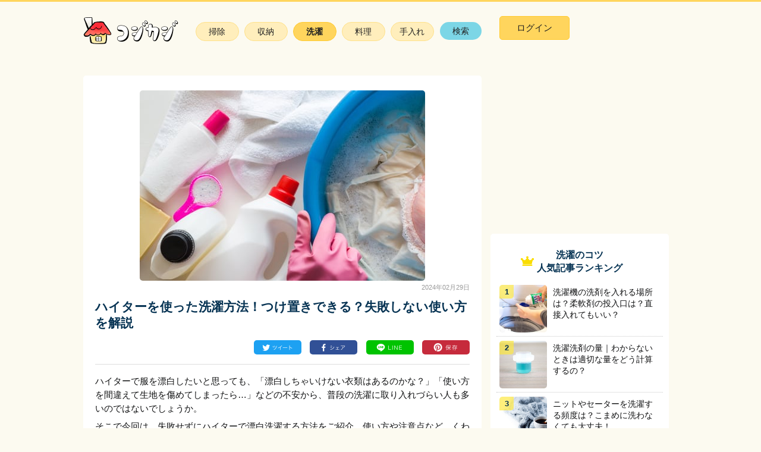

--- FILE ---
content_type: text/html; charset=utf-8
request_url: https://cojicaji.jp/laundry/laundry-tips/1728
body_size: 26061
content:
<!DOCTYPE html>
<html lang="ja">
  <head>
    <!-- Google Tag Manager -->
<script>(function(w,d,s,l,i){w[l]=w[l]||[];w[l].push({'gtm.start':
new Date().getTime(),event:'gtm.js'});var f=d.getElementsByTagName(s)[0],
j=d.createElement(s),dl=l!='dataLayer'?'&l='+l:'';j.async=true;j.src=
'https://www.googletagmanager.com/gtm.js?id='+i+dl;f.parentNode.insertBefore(j,f);

j.addEventListener('load', function () {
  var _ge = new CustomEvent('gtm_loaded', {bubbles: true});
  d.dispatchEvent(_ge);

f.parentNode.insertBefore(j,f);
});

})(window,document,'script','dataLayer','GTM-KQ7MHDJ');</script>
<!-- End Google Tag Manager -->
    <meta charset="utf-8">
<meta http-equiv="X-UA-Compatible" content="IE=edge">
<meta name="viewport" content="width=device-width, initial-scale=1">
<meta name="apple-mobile-web-app-title" content="コジカジ">
<meta name="p:domain_verify" content="da074eecd4778f6ccd596756e90a5d8a"/>
<link rel="apple-touch-icon" href="//d17uhz2kob7es4.cloudfront.net/assets/common/apple-touch-icon-12cfcc46503ca6f3b21add1122d9b83102d29ae5b5584d105ff6a65fc25ec3e7.png">
<link rel="shortcut icon" href="//d17uhz2kob7es4.cloudfront.net/assets/common/favicon-081fb193bccf604630729c759856d9bf61ce1185375b2039d5c15a2aa248389b.ico">

    <script type='text/javascript' src='//static.criteo.net/js/ld/publishertag.js' async='true'></script>

    <script src="//d17uhz2kob7es4.cloudfront.net/assets/application-67ba5ee64cdcd7999a5c9d8c9a20c9db599eec03be6bc36c9f0be75b3edc0831.js" defer="defer"></script>
    

<script async='async' src='https://www.googletagservices.com/tag/js/gpt.js'></script>
<script>
  var googletag = googletag || {};
  googletag.cmd = googletag.cmd || [];
</script>

<script>
  googletag.cmd.push(function() {

      googletag.defineSlot('/111042101/cojicaji_pc_related_infeed_1_180523', [630, 94], 'div-gpt-ad-1527042152500-0').addService(googletag.pubads());

    googletag.pubads().enableSingleRequest();
    googletag.pubads().collapseEmptyDivs(true);
    googletag.pubads().setTargeting('cojicaji_big_cat',   ["laundry"]);
    googletag.pubads().setTargeting('cojicaji_small_cat', ["laundry-tips"]);
    googletag.pubads().setTargeting('cojicaji_tags',      ["bleach","laundry-detergent","oxygen-bleach","yellow-stain"]);
    googletag.pubads().setTargeting('cojicaji_post_id',   ["1728"]);
    googletag.pubads().setTargeting('cojicaji_env', ["pro"]);
    googletag.enableServices();

  });
</script>



    <style type="text/css">
      ﻿.slick-slider{position:relative;display:block;box-sizing:border-box;-webkit-touch-callout:none;-webkit-user-select:none;-khtml-user-select:none;-moz-user-select:none;-ms-user-select:none;user-select:none;-ms-touch-action:pan-y;touch-action:pan-y;-webkit-tap-highlight-color:transparent}.slick-list{position:relative;overflow:hidden;display:block;margin:0;padding:0}.slick-list:focus{outline:none}.slick-list.dragging{cursor:pointer;cursor:hand}.slick-slider .slick-track,.slick-slider .slick-list{-webkit-transform:translate3d(0, 0, 0);-moz-transform:translate3d(0, 0, 0);-ms-transform:translate3d(0, 0, 0);-o-transform:translate3d(0, 0, 0);transform:translate3d(0, 0, 0)}.slick-track{position:relative;left:0;top:0;display:block;margin-left:auto;margin-right:auto}.slick-track:before,.slick-track:after{content:"";display:table}.slick-track:after{clear:both}.slick-loading .slick-track{visibility:hidden}.slick-slide{float:left;height:100%;min-height:1px;display:none}[dir="rtl"] .slick-slide{float:right}.slick-slide img{display:block}.slick-slide.slick-loading img{display:none}.slick-slide.dragging img{pointer-events:none}.slick-initialized .slick-slide{display:block}.slick-loading .slick-slide{visibility:hidden}.slick-vertical .slick-slide{display:block;height:auto;border:1px solid transparent}.slick-arrow.slick-hidden{display:none}@keyframes clickedAnimation{0%{transform:scale(0.6)}100%{transform:scale(1)}}.ranking-list-area,.post-lists-area,.related-post-list-area{padding:0 20px}.post-lists-title{text-align:center;font-size:17px;margin-bottom:10px}.main-contents,.main-contents-top{float:left;width:670px;background:#fff;border-radius:5px;padding-top:25px}html,body,div,span,applet,object,iframe,h1,h2,h3,h4,h5,h6,p,blockquote,pre,a,abbr,acronym,address,big,cite,code,del,dfn,em,img,ins,kbd,q,s,samp,small,strike,strong,sub,sup,tt,var,b,u,i,center,dl,dt,dd,ol,ul,li,fieldset,form,label,legend,table,caption,tbody,tfoot,thead,tr,th,td,article,aside,canvas,details,embed,figure,figcaption,footer,header,hgroup,menu,nav,output,ruby,section,summary,time,mark,audio,video{margin:0;padding:0;border:0;font-size:100%;font:inherit;vertical-align:baseline}article,aside,details,figcaption,figure,footer,header,hgroup,menu,nav,section{display:block}body{line-height:1}ol,ul{list-style:none}blockquote,q{quotes:none}blockquote:before,blockquote:after{content:'';content:none}q:before,q:after{content:'';content:none}table{border-collapse:collapse;border-spacing:0}body{margin:0;color:#101112;font-size:15px;font-family:"ヒラギノ角ゴ Pro", "Hiragino Kaku Gothic Pro", "メイリオ", Meiryo, Osaka, "ＭＳ Ｐゴシック", "MS PGothic", sans-serif;line-height:1.5em;background-color:#FCFAF0}h1,h2{font-weight:bold;color:#063353}b{font-weight:bold}h3{font-size:16px;font-weight:bold;color:#063353}h4{font-size:15px;font-weight:bold;color:#101112}a{color:#3b8bba}.allwrap{width:1000px;margin:4px auto 0;padding:20px;overflow:hidden;display:grid;grid-template-rows:100px 1fr;grid-template-columns:670px 1fr;grid-template-areas:" header       header      " " main         sidebar     "}.header-background{background-color:#FFD55D;height:3px}.right-side{grid-area:sidebar;width:300px;margin:0 auto;position:relative}#js-header-menu-grayout-area{display:none}#js-header-menu-grayout-area.active{display:block;width:100%;height:100vh;background-color:transparent;position:fixed;top:0;z-index:1}.header{grid-area:header;width:100%;margin-bottom:20px;display:grid;grid-template-rows:50px;grid-template-columns:160px 1fr 300px}.header .logo{display:flex;align-items:center;justify-content:center}.header .navigation{display:flex;align-items:center;justify-content:center}.header .navigation ul{display:flex}.header .navigation .nav-list{width:72px;height:30px;text-align:center;margin-right:10px}.header .navigation .nav-list:last-child{margin-right:0}.header .navigation .nav-list a{font-size:14px;background-color:#FFEEBC;color:#212121;border:1px solid #FFE189;display:inline-block;width:98%;height:calc(100% - 9px);border-radius:62px;text-decoration:none;padding-top:4px;padding-bottom:5px}.header .navigation .nav-list a:hover{background-color:#fffee7}.header .navigation .nav-list a.nav-list-active{font-size:14px;background-color:#FFEEBC;color:#212121;border:1px solid #FFE189;display:inline-block;width:98%;height:calc(100% - 9px);border-radius:62px;text-decoration:none;padding-top:4px;padding-bottom:5px;border-color:#FFCA2F;background-color:#FFD55D;font-weight:bold}.header .navigation .nav-list a.nav-list-active:hover{background-color:#fffee7}.header .navigation .nav-list a.search{font-size:14px;background-color:#FFEEBC;color:#212121;border:1px solid #FFE189;display:inline-block;width:98%;height:calc(100% - 9px);border-radius:62px;text-decoration:none;padding-top:4px;padding-bottom:5px;border:none;background-color:#7CD6E6}.header .navigation .nav-list a.search:hover{background-color:#fffee7}.header .search-area{display:none;background-color:#EDEDED;border:1px solid #D0D0D0;border-radius:62px;position:relative;width:270px;height:30px;z-index:9999}.header .search-area__search-button{position:relative;display:inline-block;width:50px;height:30px;padding:0 0 0 11px;border:none;font-size:14px;color:#9A9A9A;opacity:0.7;vertical-align:top;background-color:transparent}.header .search-area__search-button:before{content:"";background-image:url(//d17uhz2kob7es4.cloudfront.net/assets/common/pc-sb5f15dfa46-c62f0b008df7d980514499941c50f9189931177c9630fb9dd9b0c5efc167c987.png);background-repeat:no-repeat;background-position:0 -59px;width:18px;height:18px;position:absolute;top:6px;left:-6px}.header .search-area__search-box{display:inline-block;font-size:14px;width:182px;height:30px;padding-left:8px;border:none;background-color:transparent}.header .search-area__search-box::placeholder{color:#bfbfbf;opacity:0.7}.header .user-menu>div{display:flex;align-items:center;position:relative}.header .user-menu__registration{color:#7CD6E6;border-left:1px solid #212121;padding-left:17px;margin-left:6px;text-decoration:none}.header .user-menu__button{width:118px;height:40px;background-color:#FFD55D;border:1px solid #FFCA2F;border-radius:5px}.header .user-menu__button:hover{background-color:#fffee7;ovacity:0.4}.header .user-menu__button a{display:inline-block;width:100%;text-align:center;font-size:15px;color:#212121;text-decoration:none}.header .user-menu__user-icon img{width:40px;height:40px;object-fit:cover;border:1px solid #EDEDED;border-radius:50%}.header .user-menu__menu{position:absolute;top:48px;right:0;width:160px;z-index:999;background-color:#FFFFFF;border:1px solid #EDEDED;border-radius:5px;padding:12px 20px 18px}.header .user-menu__menu a{color:#707070;text-decoration:none;display:block;text-align:left;border-bottom:1px solid #EDEDED;padding:5px 0 2px}footer{width:100%}.footerarea{text-align:center}.footerarea__sns{margin:8px 0 24px;background-color:#FCFAF0}.footerarea__sns .sns-list__description{margin:12px 0 20px;font-size:13px;color:#063353}.footerarea__sns .sns-list ul{height:60px}.footerarea__sns .sns-list li{display:inline-block;width:60px;height:60px}.footerarea__sns .sns-list li:not(:last-child){margin-right:17px}.footerarea__sns .sns-list li:hover{opacity:0.3}.footerarea__sns .sns-list .twitter{background-image:url(//d17uhz2kob7es4.cloudfront.net/assets/common/pc-sb5f15dfa46-c62f0b008df7d980514499941c50f9189931177c9630fb9dd9b0c5efc167c987.png);background-repeat:no-repeat;background-position:0 -1100px;background-repeat:no-repeat;text-align:center;width:60px;height:60px;display:block}.footerarea__sns .sns-list .facebook{background-image:url(//d17uhz2kob7es4.cloudfront.net/assets/common/pc-sb5f15dfa46-c62f0b008df7d980514499941c50f9189931177c9630fb9dd9b0c5efc167c987.png);background-repeat:no-repeat;background-position:0 -590px;background-repeat:no-repeat;text-align:center;width:60px;height:60px;display:block}.footerarea__sns .sns-list .instagram{background-image:url(//d17uhz2kob7es4.cloudfront.net/assets/common/pc-sb5f15dfa46-c62f0b008df7d980514499941c50f9189931177c9630fb9dd9b0c5efc167c987.png);background-repeat:no-repeat;background-position:0 -700px;background-repeat:no-repeat;text-align:center;width:60px;height:60px;display:block}.footerarea__sns .sns-list .pinterest{background-image:url(//d17uhz2kob7es4.cloudfront.net/assets/common/pc-sb5f15dfa46-c62f0b008df7d980514499941c50f9189931177c9630fb9dd9b0c5efc167c987.png);background-repeat:no-repeat;background-position:0 -887px;background-repeat:no-repeat;text-align:center;width:60px;height:60px;display:block}.footerarea__listmenu{margin-top:20px;padding:22px 0 5px;font-size:12.5px;background-color:#FFD55D}.footerarea__listmenu ul li{display:inline-block;border-right:1px solid #212121;padding:0 10px 0 8px;line-height:14px}.footerarea__listmenu ul li:last-child{border-right:none}.footerarea__listmenu a{color:#212121;text-decoration:none}.footerarea__listmenu a:hover{text-decoration:underline}.footerarea .copyright{padding:2px 0 30px;font-size:10px;color:#212121;background-color:#FFD55D}.sidebar-to-user-registration-appeal-banner{width:300px;height:125px;margin:10px 0}.ranking-list-area{padding:25px 10px;margin:10px 0;background-color:#fff;border-radius:5px}.ranking-list-area section{padding-bottom:initial}.ranking-list-area__content{overflow:hidden;border-bottom:1px dotted #c9c9c9;position:relative;padding:0 5px}.ranking-list-area__content a{display:inline-block;width:100%;color:#063353}.ranking-list-area__content:hover{background:#fffee7}.ranking-list-area__text{position:absolute;top:10px;left:95px}.ranking-list-area__text h2{font-weight:normal;color:#063353;padding-right:10px;font-size:15px;line-height:1.4em}.ranking-list-area__photo img{border-radius:5px;margin-top:7px}.ranking-list-area__photo.draft::after{content:"下書き";width:40px;height:17px;font-size:10px;display:block;top:40px;left:25px;background-color:#FF4B4B;border-radius:4px;color:#FFFFFF;position:absolute;z-index:101;text-align:center;line-height:17px}.ranking-list-area__photo.reserved::after{content:"予約中";width:40px;height:17px;font-size:10px;display:block;top:40px;left:25px;background-color:#003254;border-radius:4px;color:#FFFFFF;position:absolute;z-index:101;text-align:center;line-height:17px}.ranking-list-area__day{font-size:10px;color:#999;position:absolute;bottom:10px;left:95px}.ranking-list-area__text h2{color:#101112}.ranking-list-area__text h2{font-size:14px}.ranking-list-area__num{position:absolute;top:7px;left:5px;background-color:rgba(253,232,69,0.7);color:#063353;width:24px;height:22px;font-weight:bold;text-align:center;font-size:13px;font-family:"Cabin", sans-serif;border-radius:5px 0 5px 0;padding-top:1px}.ranking-list-area__title{text-align:center;margin-bottom:10px}.ranking-list-area__title h3{position:relative;display:inline-block;font-size:16px;font-weight:bold;color:#063353}.ranking-list-area__title h3:before{position:absolute;content:"";top:53%;left:-27px;width:22px;height:22px;margin-top:-12px;background-image:url(//d17uhz2kob7es4.cloudfront.net/assets/common/pc-sb5f15dfa46-c62f0b008df7d980514499941c50f9189931177c9630fb9dd9b0c5efc167c987.png);background-repeat:no-repeat;background-position:0 -522px}.small-category-area{margin:30px 20px 0 20px}.small-category-area__title{background-color:#FFD55D;height:30px;color:#212121;line-height:2.3em;padding-left:10px;font-size:14px}.small-category-area__list{overflow:hidden;margin-bottom:20px;border-top:1px solid #dfdfdf}.small-category-area__list li{width:33.33333%;float:left;box-sizing:border-box;border-bottom:1px solid #dfdfdf;border-right:1px solid #dfdfdf}.small-category-area__list li:nth-child(3n-2){border-left:1px solid #dfdfdf}.small-category-area__list li a{display:block;text-decoration:none;color:#063353;font-size:14px;padding:10px;background-image:url(//d17uhz2kob7es4.cloudfront.net/assets/common/pc-sb5f15dfa46-c62f0b008df7d980514499941c50f9189931177c9630fb9dd9b0c5efc167c987.png);background-repeat:no-repeat;background-position:190px 17px}.small-category-area__list li a:hover{background-color:#fffee7}.breadcrumbs{margin-left:auto;margin-right:auto;padding:0.5em 4%;max-width:645px;padding:0;margin:20px 15px 20px;font-size:13px}.breadcrumbs ol li{display:inline;overflow:hidden}.pagination{margin-top:14px;text-align:center}.pagination li{display:inline;margin:10px}.pagination li a{text-decoration:none}.page{margin:0 6px 0 6px;font-size:14px}.main-contents__not-found{text-align:center;margin:50px 0}.main-contents__not-found h1{margin-bottom:30px}#fade-layer{position:absolute;top:0px;left:0px;width:100vw;height:100%;background-color:#FFFFFF;opacity:0.4;visibility:hidden;z-index:1}#fade-layer:after{content:"";background-image:url(//d17uhz2kob7es4.cloudfront.net/assets/common/loading_icon-77125d0c829b95e499b0f05bb013e9bd5a7a0fd5e5697b92cb6a96cc09dd550f.gif);top:calc(100vh / 2);left:calc(100vw / 2);position:absolute;width:27px;height:27px;text-align:center}.adsense-below-article-list{width:336px;height:280px;margin:30px auto}.adsense-below-article{overflow:hidden;margin:30px 0}.adsense-below-article__left{float:left;display:inline-block;width:300px;height:250px}.adsense-below-article__right{float:left;margin-left:30px;display:inline-block;width:300px;height:250px}.adsense-below-lead{display:flex;margin:25px auto;justify-content:space-around}.adsense-ugc-post-below-lead{display:flex;margin:25px auto;justify-content:space-between}.criteo-footer-banner{margin-top:10px;text-align:center}.criteo-footer-banner>div{display:inline-block}.post-lists-area{padding:10px}.post-lists-area section{padding-bottom:initial}.post-lists-area__content{overflow:hidden;border-bottom:1px dotted #c9c9c9;position:relative;padding:0 5px}.post-lists-area__content a{display:inline-block;width:100%;color:#063353}.post-lists-area__content:hover{background:#fffee7}.post-lists-area__text{position:absolute;top:10px;left:95px}.post-lists-area__text h2{font-weight:normal;color:#063353;padding-right:10px;font-size:15px;line-height:1.4em}.post-lists-area__photo img{border-radius:5px;margin-top:7px}.post-lists-area__photo.draft::after{content:"下書き";width:40px;height:17px;font-size:10px;display:block;top:40px;left:25px;background-color:#FF4B4B;border-radius:4px;color:#FFFFFF;position:absolute;z-index:101;text-align:center;line-height:17px}.post-lists-area__photo.reserved::after{content:"予約中";width:40px;height:17px;font-size:10px;display:block;top:40px;left:25px;background-color:#003254;border-radius:4px;color:#FFFFFF;position:absolute;z-index:101;text-align:center;line-height:17px}.post-lists-area__day{font-size:10px;color:#999;position:absolute;bottom:10px;left:95px}.alert.alert-warning p{color:#721c24;background-color:#f8d7da;position:relative;padding:.75rem 1.25rem;margin-bottom:1rem;border:1px solid #f5c6cb;border-radius:.25rem}.alert.alert-warning ul{color:#d93025;padding-left:20px;margin:0 0 10px 0;list-style-type:disc}.alert.alert-warning ul li{margin:0}div.field_with_errors input,div.field_with_errors textarea,div.field_with_errors .ugc-form__image-field{border:1px solid #d93025}p.help-block{color:#d93025}.slider-wrap-for-posts{height:250px;margin-bottom:15px}.slider{margin:0;display:none}.slider.slick-initialized{display:block}.slide-item{width:100%;max-width:320px;margin:0;background-color:#F2F2F2}.slide-item.slider-for-posts{background-color:transparent}.slide-item img{width:100%;max-width:320px;height:auto;max-height:320px;object-fit:contain}button{margin:0;padding:0;background:none;border:none;border-radius:0;outline:none;-webkit-appearance:none;-moz-appearance:none;appearance:none}.es-slide-dots{text-align:center;margin:0}.es-slide-dots li{display:inline-block;margin:0 8px}.es-slide-dots li button{position:relative;text-indent:-9999px}.es-slide-dots li button:before{content:'・';color:#D9D9D9;font-size:30px;text-indent:0px;line-height:0.5em;position:absolute;top:0;left:0}.es-slide-dots li.slick-active button:before{content:'・';color:#F9C62E;font-size:30px;font-weight:bold}.slick-dotted.slick-slider{margin-bottom:0px}.article-notification{color:red;padding:10px;background:#fdf7f8;text-align:center;margin:0 auto 30px;width:80%}.article-notification__title{font-weight:bold}.article-notification p{font-size:12px;line-height:1.5em;margin-bottom:0.7em}.main-contents-top{padding-top:0px}.user-generated-content-area{margin-top:50px}.user-generated-content-area__header{width:calc(100% - 30px);text-align:left;margin:20px auto 5px;padding-bottom:10px;font-size:21px;font-weight:bold;color:#212121;border-bottom:1px solid #EDEDED}.read-more-posts{width:100%;display:block;text-align:right}.read-more-posts a{color:#3B8BBA;font-size:17px}.article-main{padding:0 20px;line-height:1.55em}.article-main p{margin-bottom:7px}.article-main img{border-radius:5px;margin:5px 0px 15px}.article-main h2{color:#063353;font-size:17px;margin-bottom:10px;padding-top:13px}.article-main h2:after{background-color:#063353;border-radius:5px;content:"";display:block;height:2px;position:relative;bottom:-2px}.article-main section{padding-bottom:30px}.article-main h3{font-size:15px;color:#101112;margin:20px 0 5px;position:relative;padding-left:10px}.article-main h3:before{content:" ";background-color:#FFD932;position:absolute;left:0;width:4px;height:100%;border-radius:5px}.article-image{margin:0 auto;padding:0;display:table;margin-bottom:10px !important}.article-image img{max-width:100%;height:auto;max-height:320px;object-fit:contain;margin:0}.article-image__source{display:block;color:#A3A5A7;font-size:11px;margin-bottom:0 !important}.article-image__source a{margin-left:5px;color:#A3A5A7;text-decoration:none}.article-retina-image{margin:0 auto;padding:0;display:table;margin-bottom:10px !important}.article-retina-image img{max-width:100%;height:auto;margin:0}.article-retina-image__source{display:block;color:#A3A5A7;font-size:11px;margin-bottom:0 !important}.article-retina-image__source a{margin-left:5px;color:#A3A5A7;text-decoration:none}.ad-btn-free-image{overflow:hidden;text-align:center}.ad-btn-free-image img{width:100%;max-width:336px}.article-header{border-bottom:1px solid #DEDEDE;margin-bottom:16px}.article-header__element{position:relative}.article-header__element h1{color:#063353;font-size:140%;padding:0 0 16px;line-height:27px}.article-header__element img{display:block;margin:0 auto}.article-header__editor{position:absolute;top:0;left:18px}.article-header__editor p{position:absolute;top:-8px;left:53px;width:100px;font-size:13px}.article-header__day{font-size:11px;color:#999;text-align:right}.article-header__image{max-width:100%;height:auto}.article-header__error{color:#f00}.article-header__sns{display:flex;flex-wrap:wrap;justify-content:flex-end;margin:0 0 16px 0;height:24px}.article-header__sns-twitter,.article-header__sns-facebook,.article-header__sns-line,.article-header__sns-pinterest{display:flex;flex-basis:15%;justify-content:flex-end}.article-header__sns-twitter>a>img,.article-header__sns-facebook>a>img,.article-header__sns-line>a>img,.article-header__sns-pinterest>a>img{width:80px;height:24px;margin:0}.article-footer__sns{display:flex;flex-wrap:wrap;justify-content:flex-end;margin:20px 0 0 0;height:24px}.article-footer__sns ol,.article-footer__sns ul{padding:0;list-style-type:none}.article-footer__sns-twitter,.article-footer__sns-facebook,.article-footer__sns-line,.article-footer__sns-pinterest{display:flex;flex-basis:15%;justify-content:flex-end}.article-footer__sns-twitter>a>img,.article-footer__sns-facebook>a>img,.article-footer__sns-line>a>img,.article-footer__sns-pinterest>a>img{width:80px;height:24px;margin:0}dl.tool{border:1px dashed #063353;background:#fafafa;border-radius:5px;padding:0 10px 10px;margin-bottom:15px}dl.tool dt{padding-bottom:3px;padding-top:5px}dl.tool dt span{background:#FFF4BA;border:1px solid #101112;padding:3px 6px;text-align:center;border-radius:3px;font-size:12px}dl.tool dd{background-image:url(//d17uhz2kob7es4.cloudfront.net/assets/post/check@2x-6916718e4a746ca99f65158f7110d543eb27265c39aacddb36096236bfb58672.png);background-size:12.5px 9.5px;background-repeat:no-repeat;background-position:2px 7px;padding:2px 0  2px 20px;font-size:13px;border-bottom:1px solid #EDEDED;line-height:1.4em;font-weight:bold}.contents_flows{margin:15px 0}.contents_flows .flows{font-size:16px;font-weight:bold;color:#101112}.contents_flows .flows h4{font-size:16px;font-weight:bold;padding-bottom:2px;color:#101112}.contents_flows .flows p,.contents_flows .flows span{background-image:url(//d17uhz2kob7es4.cloudfront.net/assets/post/dot_line-305308318fa5991efe95923d339175a07717b45e1083762273b0c17a29204676.png);background-size:3px 7px;background-repeat:repeat-y;background-position:16px 3px;padding-left:42px;padding-bottom:3px;margin:2px 0 6px;font-size:13px;font-weight:normal}.contents_flows .flows span{display:block;margin-top:6px;margin-left:-42px}.contents_flows .flows__no1{background-image:url(//d17uhz2kob7es4.cloudfront.net/assets/shortcode/pc/process/1-183ab13e7783892b24cbf0bead230a4b9c7288d6ffe3bb2cbbfa0527b6157766.png);-moz-background-size:27px, 27px;-o-background-size:27px, 27px;-webkit-background-size:27px, 27px;background-size:27px, 27px;background-repeat:no-repeat;padding:2px 0 1px 37px;margin:0 0 0 5px}.contents_flows .flows__no2{background-image:url(//d17uhz2kob7es4.cloudfront.net/assets/shortcode/pc/process/2-2cc77b5491aa64664792d6ae71f2551eaa24f1f3a2acbffb6c7e5d4c62adf1f1.png);-moz-background-size:27px, 27px;-o-background-size:27px, 27px;-webkit-background-size:27px, 27px;background-size:27px, 27px;background-repeat:no-repeat;padding:2px 0 1px 37px;margin:0 0 0 5px}.contents_flows .flows__no3{background-image:url(//d17uhz2kob7es4.cloudfront.net/assets/shortcode/pc/process/3-64b82d124e8ff5a4e489b409ea1fc27300da748bc01e17a9cb045e922de4db59.png);-moz-background-size:27px, 27px;-o-background-size:27px, 27px;-webkit-background-size:27px, 27px;background-size:27px, 27px;background-repeat:no-repeat;padding:2px 0 1px 37px;margin:0 0 0 5px}.contents_flows .flows__no4{background-image:url(//d17uhz2kob7es4.cloudfront.net/assets/shortcode/pc/process/4-0b2ad5b6f765ae4f3f1ac3520943ef5edc77280d86b6a7e4f23de078b3cd7813.png);-moz-background-size:27px, 27px;-o-background-size:27px, 27px;-webkit-background-size:27px, 27px;background-size:27px, 27px;background-repeat:no-repeat;padding:2px 0 1px 37px;margin:0 0 0 5px}.contents_flows .flows__no5{background-image:url(//d17uhz2kob7es4.cloudfront.net/assets/shortcode/pc/process/5-66c74c9f8e0cd77ec3fb412784f14da0814e70d2275b648a74f396bf5b5fe919.png);-moz-background-size:27px, 27px;-o-background-size:27px, 27px;-webkit-background-size:27px, 27px;background-size:27px, 27px;background-repeat:no-repeat;padding:2px 0 1px 37px;margin:0 0 0 5px}.contents_flows .flows__no6{background-image:url(//d17uhz2kob7es4.cloudfront.net/assets/shortcode/pc/process/6-f6dc370d62df100c7f79ce9e9ebc98ef0c2f00d4136aba698fff01071f623798.png);-moz-background-size:27px, 27px;-o-background-size:27px, 27px;-webkit-background-size:27px, 27px;background-size:27px, 27px;background-repeat:no-repeat;padding:2px 0 1px 37px;margin:0 0 0 5px}.contents_flows .flows__no7{background-image:url(//d17uhz2kob7es4.cloudfront.net/assets/shortcode/pc/process/7-9a80ab3f579eb107e28ea8a467831f22a91cf7fd6331eb80c59acbabc5ad349c.png);-moz-background-size:27px, 27px;-o-background-size:27px, 27px;-webkit-background-size:27px, 27px;background-size:27px, 27px;background-repeat:no-repeat;padding:2px 0 1px 37px;margin:0 0 0 5px}.contents_flows .flows__no8{background-image:url(//d17uhz2kob7es4.cloudfront.net/assets/shortcode/pc/process/8-3875c4ebac73e92b9be5645db88e62c86194ec8d3a357dad004d297a2aee1258.png);-moz-background-size:27px, 27px;-o-background-size:27px, 27px;-webkit-background-size:27px, 27px;background-size:27px, 27px;background-repeat:no-repeat;padding:2px 0 1px 37px;margin:0 0 0 5px}.contents_flows .flows__no9{background-image:url(//d17uhz2kob7es4.cloudfront.net/assets/shortcode/pc/process/9-0bb6285c2db099de14d3163cbad4289d5a9e5cde011e313dc4ef280ca5598dcb.png);-moz-background-size:27px, 27px;-o-background-size:27px, 27px;-webkit-background-size:27px, 27px;background-size:27px, 27px;background-repeat:no-repeat;padding:2px 0 1px 37px;margin:0 0 0 5px}.contents_flows .flows__no10{background-image:url(//d17uhz2kob7es4.cloudfront.net/assets/shortcode/pc/process/10-e64cf0ed910567c60b8f451d19af23f54aa69d5455c66d8885bc7bbdd419c523.png);-moz-background-size:27px, 27px;-o-background-size:27px, 27px;-webkit-background-size:27px, 27px;background-size:27px, 27px;background-repeat:no-repeat;padding:2px 0 1px 37px;margin:0 0 0 5px}.onepoint-contents{background-color:#fff8f1;padding:15px 30px 1px;margin:40px 0 5px;position:relative;border-radius:5px}.onepoint-contents__title{color:#063353;text-align:left;font-size:20px;padding-bottom:7px}.onepoint-contents__title:after{background-color:none !important;border-radius:0;content:"";display:block;height:0 !important}.onepoint-contents__fukidashi{position:absolute;top:-24px;left:10px;transform:rotate(-5deg)}.onepoint-contents__fukidashi_title{position:absolute;font-size:12px;top:9px;left:9px;font-weight:bold;color:#063353;width:97px;text-align:center}.onepoint-contentsrelation{margin-bottom:0px}.relation{position:relative;font-size:13px;margin:27px 0 20px}.relation p{background:#f9db12;border-radius:30px;width:80px;text-align:center;padding:2px 0 0;position:absolute;top:-12px;left:8px}.relation ul{background:#fff;border:1px solid #ddd4cb;padding:13px 10px 3px;border-radius:5px}.relation li{background-image:url(//d17uhz2kob7es4.cloudfront.net/assets/post/arrow@2x-f3a8af1588c2858b19b9a272d4b255592587e884d7813ddf84c08cd8d87f94ae.png);background-size:6.5px 11px;background-repeat:no-repeat;background-position:2px 8px;font-weight:bold;border-bottom:1px dotted #c9c9c9;padding:4px 0 4px 14px;line-height:1.5em}.relation li:hover{background-color:#fffee7}.relation li:last-child{border-bottom:none}.relation li a{display:block}.relation li.not-published{background-color:#FFB6C1}.relation li.not-published a{color:#d93025}.remarks{margin:14px 0 -10px;font-size:13px}.remarks p{display:inline-block;width:calc(100% - 15px - 8.6px);line-height:1.2em;color:#9F9F9F;margin-bottom:0px}.remarks__icon{display:inline-block;width:15px;height:13px;background-size:15px 13px;background-image:url(//d17uhz2kob7es4.cloudfront.net/assets/post/pc/annotation_pc-07e72c991f0d07beea066891c1efa3266a10d7d724566ce98237c91f362d4205.png);vertical-align:top;margin-top:1px;margin-right:8.6px}.remarks .to-user-registration-appeal-banner{width:100%}.remarks .to-user-registration-appeal-banner a img{border-radius:0px;width:100vw;height:auto;max-width:375px;max-height:53px}.reference{color:#7d7d7d;text-decoration:none;font-size:13px;line-height:initial}.ytplayer{margin:0 auto;width:100%;max-width:640px}.ytplayer-movie-content{padding-top:56.25%;position:relative;width:100%}.ytplayer-movie-content iframe{height:100% !important;left:0;position:absolute;top:0;width:100% !important}.note{color:#95989A;font-size:12px;line-height:1.4em;display:block;text-indent:-8px;padding-left:6px}.affiliate-button{margin:20px 0 23px}.affiliate-button a{margin-left:10px}.affiliate-button a:nth-child(3n+1){margin-left:0px}.affiliate-button__amazon{background-image:url(//d17uhz2kob7es4.cloudfront.net/assets/post/pc/amazon-42d5530e1abbd9f807cc481310a9782d41e60b64d7de1b9d140fb217b7313749.png);background-repeat:no-repeat;display:inline-block;width:160px;height:32px}.affiliate-button__rakuten{background-image:url(//d17uhz2kob7es4.cloudfront.net/assets/post/pc/rakuten-8431d58fadde4bea25cd0948a8256e5a534eed8201efc3e65381885571752be8.png);background-repeat:no-repeat;display:inline-block;width:160px;height:32px}.affiliate-button__lohaco{background-image:url(//d17uhz2kob7es4.cloudfront.net/assets/post/pc/lohaco-da5a7569197906c16a1fbf1465631089fa3004ca9efde912940eb1ab7b11f8a4.png);background-repeat:no-repeat;display:inline-block;width:160px;height:32px}.red-frame-btn__link{border-radius:48px;border:1px solid #F44336;background-color:#FDFDFD;color:#F44336;text-decoration:none;display:inline-block;font-weight:bold;text-align:center;padding:10px 100px;box-shadow:0 -10px 15px 5px rgba(240,240,240,0.2) inset}.app-download-button{margin:20px 0 23px}.app-download-button a{margin-left:10px}.app-download-button a:nth-child(3n+1){margin-left:0px}.app-download-button__ios{background-image:url(//d17uhz2kob7es4.cloudfront.net/assets/post/pc/button-app_store-b4e4abf0b8a5f70488233b502c8931a986e074c265144be0a64a137d319bde49.png);background-repeat:no-repeat;display:inline-block;background-size:140px 41px;width:140px;height:41px}.app-download-button__android{background-image:url(//d17uhz2kob7es4.cloudfront.net/assets/post/pc/button-google_play-f61948ba2fc419f8ea7215150402ef96d1ff29e179cbc66bb3407378e8535edc.png);background-repeat:no-repeat;display:inline-block;background-size:140px 41px;width:140px;height:41px}.spec-table{width:85%;border:1px solid #E5E5E5;border-radius:3px;color:#4B4B4B;margin-bottom:10px}.spec-table dl{display:table;width:100%;margin:0;padding:6px 0px 6px 0px;overflow:hidden;background-color:#F4F4F4;font-size:13px}.spec-table dl:nth-child(even){background-color:#FAFAFA}.spec-table dt{width:7em;display:table-cell;line-height:1.5em;padding-left:8px;padding-right:6px}.spec-table dd{display:table-cell;line-height:1.5em;padding-right:42px}.section__wrap-background{margin-bottom:17px;padding:12px 22px;background-color:#FFF8F1;border-radius:5px;font-size:13px;line-height:20px}.section__wrap-background p{margin-bottom:5px}.section__wrap-border{margin-bottom:17px;width:100%;overflow:hidden;border:1px solid #FEEB88;border-radius:5px;font-size:13px}.section__wrap-border-header{width:100%;margin-left:-11px;padding-right:9px;height:30px;padding:4px 30px;border-radius:5px 5px 0 0;color:#063353;background-color:#FEEB88}.section__wrap-border-header p{font-weight:bold;margin-top:4px}.section__wrap-border-content{padding:7px 36px 2px 36px}.section__wrap-border-content ol{font-weight:bold}.section__wrap-border-content li{line-height:21px;margin-bottom:5px}ol>li>.section__wrap-border-content-list{font-weight:normal}.table-of-contents{border:0.7px solid #9EBCD1;border-radius:5px;margin:18px 0px 18px 0px;position:relative}.table-of-contents__title{position:absolute;top:-12px;left:15px;background:#FFF;width:9%;text-align:center}.table-of-contents__title h2{color:#00518b;font-weight:normal;font-size:14px;margin-bottom:0;padding-top:0}.table-of-contents__title h2:after{content:none}.table-of-contents__main{margin:17px 20px 15px 20px}.table-of-contents__main>ul>li{font-weight:bold;margin-bottom:2px;position:relative;margin-left:20px;list-style:decimal;color:#063353}.table-of-contents__main>ul>li a:hover{color:#3b8bba;border-bottom:solid 1px #3b8bba}.table-of-contents__main>ul>li>ul{margin-left:16px}.table-of-contents__main>ul>li>ul>li{font-size:14px;font-weight:normal;line-height:1.6}.table-of-contents__main>ul>li>ul>li:nth-of-type(n+2){padding-top:3px}.table-of-contents__main>ul>li>ul>li:before{position:relative;margin-right:-7px;top:-4px;left:-11px;display:inline-block;width:3px;height:3px;content:'';border-radius:100%;background:#063354}.table-of-contents__main>ul>li a{text-decoration:none;border-bottom:solid 1px #DDDDDD;color:#063353}iframe.instagram-media{margin:10px auto !important}.instagram-media{background:#FFF;border:0;border-radius:3px;box-shadow:0 0 1px 0 rgba(0,0,0,0.5),0 1px 10px 0 rgba(0,0,0,0.15);margin:1px;max-width:540px;min-width:326px;padding:0;width:99.375%;width:-webkit-calc(100% - 2px);width:calc(100% - 2px)}.instagram-media>div{padding:8px}.instagram-media>div p{color:#c9c8cd;font-family:Arial,sans-serif;font-size:14px;line-height:17px;margin-bottom:0;margin-top:8px;overflow:hidden;padding:8px 0 7px;text-align:center;text-overflow:ellipsis;white-space:nowrap}.instagram-media>div p a{color:#c9c8cd;font-family:Arial,sans-serif;font-size:14px;font-style:normal;font-weight:normal;line-height:17px;text-decoration:none}.basic-list-item{margin:10px 0}.basic-list-item ul,.basic-list-item ol{color:#101112;margin-left:20px}.basic-list-item li{font-size:15px;list-style-position:outside;padding-bottom:3px}.basic-list-item ul{list-style:none}.basic-list-item ul li{list-style-type:disc}.basic-list-item ol{list-style:decimal}.basic-list-item ol li{list-style-type:decimal}.basic-list-item a{text-decoration:none;border-bottom:solid 1px #DDDDDD;color:#063353}.cleaning-check-list img{width:100%;max-width:100%;height:auto;max-height:320px;object-fit:contain;border-radius:5px;margin:20px auto 20px}.cleaning-check-list__button{width:280px;height:50px;display:block;margin:auto;text-align:center;background-color:#FFD55D;border:1px solid #FFCA2F;border-radius:5px;color:#212121;text-decoration:none;font-size:14px;font-weight:bold;line-height:50px}.related-post-list-area{padding:0 20px;margin-top:10px}.related-post-list-area section{padding-bottom:initial}.related-post-list-area__content{overflow:hidden;border-bottom:1px dotted #c9c9c9;position:relative;padding:0 5px}.related-post-list-area__content a{display:inline-block;width:100%;color:#063353}.related-post-list-area__content:hover{background:#fffee7}.related-post-list-area__text{position:absolute;top:10px;left:95px}.related-post-list-area__text h2{font-weight:normal;color:#063353;padding-right:10px;font-size:15px;line-height:1.4em}.related-post-list-area__photo img{border-radius:5px;margin-top:7px}.related-post-list-area__photo.draft::after{content:"下書き";width:40px;height:17px;font-size:10px;display:block;top:40px;left:25px;background-color:#FF4B4B;border-radius:4px;color:#FFFFFF;position:absolute;z-index:101;text-align:center;line-height:17px}.related-post-list-area__photo.reserved::after{content:"予約中";width:40px;height:17px;font-size:10px;display:block;top:40px;left:25px;background-color:#003254;border-radius:4px;color:#FFFFFF;position:absolute;z-index:101;text-align:center;line-height:17px}.related-post-list-area__day{font-size:10px;color:#999;position:absolute;bottom:10px;left:95px}.related-post-list-area__text h2{font-weight:bold;color:#101112}.related-post-list-area h3{text-align:left;line-height:2.7em;padding-left:34px;font-size:13px;background-color:#F8F8F8;background-image:url(//d17uhz2kob7es4.cloudfront.net/assets/common/pc-sb5f15dfa46-c62f0b008df7d980514499941c50f9189931177c9630fb9dd9b0c5efc167c987.png);background-repeat:no-repeat;background-position:10px -117px}.related-tag{padding:0 20px}.related-tag a{text-decoration:none;color:#101112}.related-tag__title{font-size:13px;font-weight:normal;background-image:url(//d17uhz2kob7es4.cloudfront.net/assets/common/pc-sb5f15dfa46-c62f0b008df7d980514499941c50f9189931177c9630fb9dd9b0c5efc167c987.png);background-repeat:no-repeat;background-position:0 -1207px;padding-left:20px;margin-bottom:5px;color:#101112}.related-tag__list{display:inline-block;border:1px solid #000;border-radius:5px;margin:0 5px 10px 0;font-size:14px;background-color:#FFFFE5;padding:3px 10px}.related-tag__list a{display:block;padding:3px 11px}.supporters-wrap{margin:15px 0 5px}.supporter-divider{border-top:solid 1px #EEEEEE;height:1px}.supporter{font-size:12px;padding:7px 0;color:#555}.supporter__image{float:left;margin:8px 11px 0px 0px;width:100%;max-width:80px}.supporter__image img{border-radius:50%;margin:0 0 0 0;width:100%;height:auto}.supporter__profile{overflow:hidden;height:90px;font-size:14px;font-weight:bold;padding:15px 0 0}.supporter__profile p.supporter__pronunciation{font-size:12px;font-weight:normal}.supporter__prounciation{text-align:left;margin-top:-13px;font-size:13px}.supporter__description{font-size:13px;line-height:1.6em;margin-top:-10px}.supporter__description a{text-decoration:none}.supporter__description img{max-width:100%}.supporter__article-link{font-weight:bold;font-size:13px;text-align:right;margin-top:10px;margin-bottom:15px}.supporter__article-link:before{content:"▶";color:#424242;font-size:8px;margin-right:3px;position:relative;top:0px;left:-2px}.supporter__article-link a{text-decoration:none;color:#0085CD}.page-main-contents{float:left;width:670px;background:#fff;border-radius:5px;padding-top:35px;padding-bottom:20px;color:#101112}.page-main-contents header{margin-bottom:0px}.about-page__reference{position:relative;padding-top:14px;padding-left:15px}.about-page__reference:before{content:" ";background-color:#101112;position:absolute;width:3px;height:20px;left:0;bottom:3px;border-radius:5px}.about-page__lead-sentence{margin-top:25px;font-weight:bold}.about-page .reference__book li{border-bottom:1px solid #C3C3C3;margin-bottom:7px}.about-page .reference__web a{text-decoration:none}.term-page ol,.privacy-page ol{padding:5px 20px}.term-page ol li,.privacy-page ol li{list-style-type:decimal}.term-page ul,.privacy-page ul{padding:5px 5px}.term-page ul lh,.privacy-page ul lh{font-weight:bold;margin-left:-20px}.term-page ul li,.privacy-page ul li{list-style-type:decimal}.term-page__contact p,.privacy-page__contact p{margin:0}.term-page__footer,.privacy-page__footer{width:100%;margin:40px auto 20px}.term-page__revision,.privacy-page__revision{text-align:right}.page-article-main{padding:0 20px;line-height:1.6em}.page-article-main p{font-size:15px;margin-bottom:17px}.page-article-main h1{font-size:26px;color:#063353;margin-bottom:25px}.page-article-main h2{font-size:22px;color:#063353;margin-bottom:10px;padding-top:13px}.page-article-main h2:after{background-color:#063353;border-radius:5px;content:"";display:block;height:2px;position:relative;bottom:-3px}.page-article-main h3{font-size:18px;color:#101112;margin:0px 0 10px}.page-article-main table{border:1px solid #cdcdcd;width:100%;border-collapse:separate;border-spacing:0;border-radius:5px;background-color:#fff;margin:30px auto}.page-article-main table tbody{display:table-row-group}.page-article-main table th{border-right:1px solid #e6e6e6;text-align:left;padding:10px 20px;width:35%;vertical-align:middle}.page-article-main table td{padding:10px 20px}.page-article-main table tr:nth-child(even){background:#f5f5f5}.page-article-main ul{color:#101112;margin-left:20px}.page-article-main ul li{font-size:15px;list-style-type:disc;list-style-position:outside;padding-bottom:3px}.page-article-main ol{color:#101112;margin-left:20px}.page-article-main ol li{font-size:15px;list-style-type:decimal;list-style-position:outside;padding-bottom:3px}.page-article-main dl{margin:15px 3px}.page-article-main a{text-decoration:none}.page-article-main .page-image{margin:10px auto;padding:0;display:table}.page-article-main .page-image img{border-radius:5px;max-width:100%;height:auto;max-height:320px;object-fit:contain;margin:0}.page-article-main .static-page-button-wrap{margin:30px 0px}.page-article-main .static-page-button{font-size:14px;display:table-cell;width:211px;height:41px;border:1px solid #D9D9D9;border-radius:25px;background-color:#FDFDFD;text-align:center;vertical-align:middle;position:relative;text-decoration:none;color:#101112}.page-article-main .static-page-button .pageout-icon{vertical-align:text-top;width:13px;height:13px;display:inline-block;margin-left:6px;background-image:url(//d17uhz2kob7es4.cloudfront.net/assets/common/pc-sb5f15dfa46-c62f0b008df7d980514499941c50f9189931177c9630fb9dd9b0c5efc167c987.png);background-repeat:no-repeat;background-position:0 -461px}.page-article-main .static-page-button:hover{background-color:#fffee7}.holiday-notification{color:red;padding:10px;background:#fdf7f8;text-align:center;margin-bottom:30px}.holiday-notification__title{font-weight:bold}.holiday-notification p{font-size:12px;line-height:1.5em;margin-bottom:0.7em}.ugc-main-contents{float:left;width:630px;background:#fff;border-radius:5px;padding:20px}.ugc-breadcrumbs{padding:0;font-size:13px}.ugc-breadcrumbs ol,.ugc-breadcrumbs ul{list-style:none;padding:0}.ugc-breadcrumbs ol,.ugc-breadcrumbs li{display:inline-block}.ugc-breadcrumbs a{color:#9A9A9A}.ugc-header{border-bottom:1px solid #EDEDED;overflow:hidden}.ugc-header__responsive-image{text-align:center;height:350px}.ugc-header__responsive-image img{width:100%;max-width:320px;height:auto;object-fit:contain}.ugc-header__title{text-align:left;letter-spacing:0;color:#212121;font-size:21px;margin-top:10px;padding-bottom:10px}.ugc-header__sub-title{position:relative;padding-left:14px;margin:7px 0 20px;word-break:break-all;color:#212121;font-size:17px;font-weight:bold;text-rendering:optimizelegibility}.ugc-header__sub-title:before{content:" ";background-color:#FFD55D;position:absolute;left:0;width:6px;height:100%}.ugc-send-outbound{width:227px;height:39px;border:1px solid #C3C3C3;border-radius:4px;text-align:center;font-size:13px;letter-spacing:0;color:#FFFFFF;margin:0 15px 0;min-width:227px;width:auto;background-color:#FFD55D}.ugc-send-outbound a{color:#212121;font-weight:bold;padding:0 10px;text-decoration:none;display:block;height:39px;line-height:39px}.ugc-like{width:227px;height:39px;border:1px solid #C3C3C3;border-radius:4px;text-align:center;font-size:13px;letter-spacing:0;color:#FFFFFF;margin:0 15px 0;background-color:#FFBABA}.ugc-bookmark{width:227px;height:39px;border:1px solid #C3C3C3;border-radius:4px;text-align:center;font-size:13px;letter-spacing:0;color:#FFFFFF;margin:0 15px 0;background-color:#FFC72F}.ugc-readmore{color:#3B8BBA;width:156px}.ugc-post-lists{margin:30px 0}.ugc-form__add-process{display:block;margin:50px auto;width:189px;height:49px;background:#9A9A9A 0% 0% no-repeat padding-box;border:none;border-radius:2px;color:#FFFFFF;font-size:16px}.ugc-form h2{display:block;font-size:20px;font-weight:bold;position:relative;padding-left:14px;text-rendering:optimizelegibility;margin:7px 0 10px}.ugc-form h2:before{content:" ";background-color:#FFD55D;position:absolute;left:0;width:6px;height:100%}.ugc-form__image-field{width:100%;max-width:500px;height:500px;object-fit:cover;max-height:270px;display:inline-block;position:relative}.ugc-form__image-field:before{background-color:rgba(0,0,0,0.3);position:absolute;top:0;right:0;bottom:0;left:0;content:' '}.ugc-form__image-field:after{content:"";display:inline-block;position:absolute;top:112.5px;left:227.5px;width:45px;height:45px;background-image:url(//d17uhz2kob7es4.cloudfront.net/assets/user/pc/form/camera_icon-c829e6bede3883230a01f1d1bc47a79a6a314def0d87a5853ed66faf0e87b931.png);background-size:45px 45px;background-repeat:no-repeat}.ugc-form__image-field img{width:500px;height:270px;object-fit:contain;overflow:hidden}.ugc-form__image-field.ugc-main-picture{width:100%;max-width:128px;height:128px;object-fit:cover;max-height:128px;display:inline-block;position:relative}.ugc-form__image-field.ugc-main-picture:before{background-color:rgba(0,0,0,0.3);position:absolute;top:0;right:0;bottom:0;left:0;content:' '}.ugc-form__image-field.ugc-main-picture:after{content:"";display:inline-block;position:absolute;top:41.5px;left:41.5px;width:45px;height:45px;background-image:url(//d17uhz2kob7es4.cloudfront.net/assets/user/pc/form/camera_icon-c829e6bede3883230a01f1d1bc47a79a6a314def0d87a5853ed66faf0e87b931.png);background-size:45px 45px;background-repeat:no-repeat}.ugc-form__image-field.ugc-main-picture img{width:128px;height:128px;object-fit:contain;overflow:hidden}.ugc-form__image-field.ugc-body-picture{width:100%;max-width:100px;height:100px;object-fit:cover;max-height:100px;display:inline-block;position:relative;position:relative;border:1px solid #C7C7C7;margin:0 12px 5px 0}.ugc-form__image-field.ugc-body-picture:before{background-color:rgba(0,0,0,0.3);position:absolute;top:0;right:0;bottom:0;left:0;content:' '}.ugc-form__image-field.ugc-body-picture:after{content:"";display:inline-block;position:absolute;top:27.5px;left:27.5px;width:45px;height:45px;background-image:url(//d17uhz2kob7es4.cloudfront.net/assets/user/pc/form/camera_icon-c829e6bede3883230a01f1d1bc47a79a6a314def0d87a5853ed66faf0e87b931.png);background-size:45px 45px;background-repeat:no-repeat}.ugc-form__image-field.ugc-body-picture img{width:100px;height:100px;object-fit:contain;overflow:hidden}.ugc-form__image-field.ugc-body-picture:nth-child(n+6){margin-top:20px}.ugc-form__image-field.ugc-body-picture:before,.ugc-form__image-field.ugc-body-picture:after{content:none}.ugc-form__image-field.ugc-body-picture .remove-or-delete-icon{content:"";display:inline-block;position:absolute;top:-10px;right:-11px;width:20px;height:20px;background-image:url(//d17uhz2kob7es4.cloudfront.net/assets/user_generated_content/common/delete_glay_icon-4029952d89ec8ffe4bf73159695b2f28ed33a4b54638ada65418d99b03353db8.png);background-size:20px 20px;background-repeat:no-repeat;border:1px solid #C7C7C7;border-radius:50%;background-color:#C7C7C7}.ugc-form__preview-pictures-wrap{display:flex;flex-wrap:wrap}.ugc-form__text-area{border:1px solid #C7C7C7;border-radius:2px;width:95%;padding:10px;font-size:16px;resize:vertical}.ugc-form__text-area.body-part{width:90%}.ugc-form__character-count{color:#C7C7C7;font-size:12px;margin:0 10px;text-align:right}.ugc-form__character-count.body-part{margin-right:40px}.ugc-form__text-field{border:1px solid #C7C7C7;border-radius:2px;width:95%;height:50px;padding:0 10px;font-size:16px}.ugc-form__text-field.body-part{width:90%}.ugc-form__form-part{margin:15px auto 40px}.ugc-form__form-part .required{position:relative}.ugc-form__form-part .required:after{content:'必須';position:absolute;top:0;margin-left:10px;background-color:#FF4B4B;color:#FFFFFF;font-size:12px;width:50px;height:20px;line-height:20px;border-radius:5px;text-align:center}.ugc-form__form-part .with_errors{border:1px solid #d93025}.ugc-form__form-part .with_errors_message{color:#d93025}.ugc-form__form-part label{display:block;font-size:20px;font-weight:bold;position:relative;padding-left:14px;text-rendering:optimizelegibility;margin:7px 0 10px}.ugc-form__form-part label:before{content:" ";background-color:#FFD55D;position:absolute;left:0;width:6px;height:100%}.ugc-form__form-part input,.ugc-form__form-part textarea{font-family:"ヒラギノ角ゴ Pro", "Hiragino Kaku Gothic Pro", "メイリオ", Meiryo, Osaka, "ＭＳ Ｐゴシック", "MS PGothic", sans-serif}.ugc-form__form-part input::placeholder,.ugc-form__form-part textarea::placeholder{color:#9A9A9A}.ugc-form__form-part input[type="submit"]{margin:50px 0}.ugc-form__form-part .tag-form{display:inline-block;border:1px solid #C7C7C7;border-radius:5px;margin:2px}.ugc-form__form-part .tag-form label{font-size:14px;font-weight:normal;line-height:14px;margin:0px;padding:5px 8px}.ugc-form__form-part .tag-form label:before{display:none}.ugc-form__form-part .tag-form input[type=checkbox]{border:1px solid pink;display:none}.ugc-form__form-part .tag-form input[type=checkbox]:checked+label{background-color:#FFD55D}.ugc-form__process-header{padding:0;margin-bottom:0;display:flex}.ugc-form__process-header .remove-body{position:relative;color:#9A9A9A;font-size:12px;margin:6px 0 0 auto;padding:0}.ugc-form__process-header .remove-body:before{content:"";display:inline-block;position:absolute;top:1px;left:-20px;width:20px;height:20px;background-image:url(//d17uhz2kob7es4.cloudfront.net/assets/user_generated_content/common/delete_glay_icon-4029952d89ec8ffe4bf73159695b2f28ed33a4b54638ada65418d99b03353db8.png);background-size:20px 20px;background-repeat:no-repeat}.ugc-form__process-body{background-color:#E3E3E3;padding:30px 20px 30px}.ugc-form__process{margin:0 auto 40px}.ugc-form__process:last-child{margin-bottom:0}.ugc-form__process label{font-size:15px;font-weight:bold;margin:0 0 6px;padding:0}.ugc-form__process label:before{display:none}.ugc-form__process .remove-picture{color:#9A9A9A;font-size:12px;font-weight:normal;position:relative;margin-left:340px}.ugc-form__process .remove-picture:before{content:"";display:inline-block;position:absolute;top:-3.5px;left:-20px;width:20px;height:20px;background-image:url(//d17uhz2kob7es4.cloudfront.net/assets/user_generated_content/common/delete_glay_icon-4029952d89ec8ffe4bf73159695b2f28ed33a4b54638ada65418d99b03353db8.png);background-size:20px 20px;background-repeat:no-repeat}.ugc-form select{width:119px;height:48px;border:1px solid #C7C7C7;border-radius:2px;color:#C7C7C7;text-align:center;line-height:48px;font-size:15px;display:inline-block}.ugc-form-body{margin:35px auto}.ugc-form-categories{display:flex}.ugc-form-categories input{clip:rect(1px, 1px, 1px, 1px);position:absolute !important}.ugc-form-categories label{display:inline-block;font-size:16px;font-weight:normal;color:#9A9A9A;width:98px;height:38px;padding:0;margin:0 18px 0 0;text-align:center;line-height:38px;background:#FFFFFF;border:1px solid #C7C7C7;border-radius:2px}.ugc-form-categories label:before{display:none !important}.ugc-form-categories input:checked+label{background:#FFD55D;border:1px solid #FFCA2F;color:#212121}.ugc-form-categories input:focus+label{outline-color:#4D90FE;outline-offset:-2px;outline-style:auto;outline-width:5px}.ugc-form-sidebar{padding:25px 10px 50px;margin:0 auto;background-color:#ffffff;border-radius:5px;width:280px;height:180px;position:fixed;top:inherit}.ugc-form-sidebar-status{border-bottom:1px solid #EDEDED}.ugc-form-sidebar-status p{color:#212121;font-size:13px;font-weight:bold;position:relative;padding-left:24px;margin-bottom:5px}.ugc-form-sidebar-status p:before{content:"";display:inline-block;position:absolute;top:-1px;left:0;width:20px;height:20px;background-image:url(//d17uhz2kob7es4.cloudfront.net/assets/user_generated_content/form/status_icon-776b02e6eed4c48d545bf508a4b237812b0c8c28899bd98c4548afd99b85c10e.png)}.multi-image-filed-button{width:200px;height:34px;margin:0 5px;color:#212121;font-size:13px;font-weight:bold;line-height:34px;text-align:center;background-color:#FFD55D;border:1px solid #FFE189;border-radius:45px;display:inline-block;margin-left:30px}.multi-image-filed-button:hover{opacity:0.4}.ugc-form-sidebar-buttons{margin:20px auto;display:flex;justify-content:flex-start}.ugc-form-sidebar-buttons .ugc-form-submit-button{width:125px;height:34px;margin:0 5px;color:#212121;font-size:13px;font-weight:bold;line-height:34px;text-align:center;background-color:#FFD55D;border:1px solid #FFE189;border-radius:45px}.ugc-form-sidebar-buttons .ugc-form-submit-button:hover{opacity:0.4}.ugc-form-sidebar-buttons .ugc-form-submit-button.draft{background-color:#FFEEBC}.ugc-form-sidebar-notice{margin:18px 0}.ugc-form-sidebar-notice .ugc-form-sidebar-notice__text{font-size:13px;padding-left:5px;margin-bottom:5px}.ugc-form-sidebar-notice .ugc-form-sidebar-notice__text.with_form_error{color:#FF4B4B}.ugc-form-sidebar-preview{border-top:1px solid #EDEDED;text-align:right}.ugc-form-sidebar-preview p{color:#3B8BBA;font-size:13px;display:block;position:relative;margin-top:16px;margin-right:18px;text-decoration:underline}.ugc-form-sidebar-preview p:after{content:"";display:inline-block;position:absolute;top:6px;right:-14px;width:5px;height:8px;background-image:url(//d17uhz2kob7es4.cloudfront.net/assets/user_generated_content/form/status_preview_arrow-ab9e0a3a0586e7f3ffb6baddf38181b4c7cb3c9b8b09563aaba9d36679dfd12e.png)}.small-cat-panel{border:1px solid #C7C7C7;box-shadow:0px 0px 1px #00000029;padding:0 10px;margin:20px 0;width:95%;border-radius:2px;animation-name:fadein;animation-duration:0.5s;animation-iteration-count:1}.small-cat-panel__title-area{border-bottom:1px solid #D8D8D8;padding-bottom:13px}.small-cat-panel__title{font-size:15px;font-weight:bold;color:#003254}.small-cat-panel__title:before{content:"";display:inline-block;position:relative;top:6px;width:27px;height:27px;background-image:url(//d17uhz2kob7es4.cloudfront.net/assets/user_generated_content/form/category_list_icon-cb67203f90e432ee76ab3432f3ded2b4e916a2590dbe4ab71c5937fd2786ff0a.png);background-repeat:no-repeat}.small-cat-panel__close-button{position:relative;top:5px;float:right;width:32px;height:32px;background-image:url(//d17uhz2kob7es4.cloudfront.net/assets/user_generated_content/form/category_list_close_icon-dc6201df66fa50ef610d49b44d6a9d5ea506312aed8f55fb7f560e8761d9fb27.png);background-repeat:no-repeat;cursor:pointer}.small-cat-panel__list{display:flex;flex-wrap:wrap;font-size:15px}.small-cat-panel__item{cursor:pointer;width:174px;line-height:40px;border-bottom:1px solid #EFEFEF;margin-left:33px}.small-cat-panel__item:nth-child(3n+1){margin-left:0}@keyframes fadein{from{opacity:0;transform:translateY(20px)}to{opacity:1;transform:translateY(0)}}.disnon{display:none}.thanks-posts{position:absolute;top:0px;left:0px;width:100vw;height:100%;background-color:#00000066;visibility:hidden;z-index:1}.thanks-posts:after{content:"";background-image:url(//d17uhz2kob7es4.cloudfront.net/assets/user_generated_content/common/kaji_idea_thankyou_popup-09c80086337949190ac2f97ab5428375c6cebcf7256de6463e862c8b0bf7fc84.png);top:calc(100vh / 2 - 120px);left:calc(100vw / 2 - 130px);position:fixed;width:259px;height:242px;background-size:259px 242px;text-align:center;background-repeat:no-repeat}.ugc-user-profile-header{display:flex}.ugc-user-profile-header button.edit,.ugc-user-profile-header button.update{width:auto;height:30px;padding:0px 10px;margin-left:auto;font-size:13px;line-height:30px;border-radius:5px;background-color:#FFEEBC;border:1px solid #FFE189}.ugc-user-profile-header button.edit a,.ugc-user-profile-header button.update a{color:#212121;text-decoration:none}.ugc-user-profile-header button.follow{width:auto;height:30px;padding:0px 10px;margin-left:auto;font-size:13px;line-height:30px;border-radius:5px;background-color:#FFD55D;border:1px solid #FFCA2F}.ugc-user-profile-header button.follow a{color:#212121;text-decoration:none}.ugc-user-profile{margin:15px auto 30px;display:grid;grid-template-rows:auto 50px auto;grid-template-columns:160px 1fr 150px;grid-template-areas:" image       name        sns         " " image       stats       stats       " " description description description "}.ugc-user-profile__user-image{grid-area:image}.ugc-user-profile__user-image img{width:160px;height:160px;border:1px solid #EDEDED;border-radius:50%}.ugc-user-profile__name{grid-area:name;padding:13px 30px 5px}.ugc-user-profile__name .user-name-label{font-size:13px;color:#9A9A9A;font-weight:bold}.ugc-user-profile__name .user-name{font-size:20px;font-weight:bold;color:#212121;word-break:break-all;margin-left:3px}.ugc-user-profile__name .user-email{font-size:13px;color:#9A9A9A;margin-top:10px}.ugc-user-profile__sns{grid-area:sns;padding-top:30px}.ugc-user-profile__sns ul{display:flex;justify-content:space-between}.ugc-user-profile__sns img{width:18px;height:18px}.ugc-user-profile__stats{grid-area:stats;padding:0 0 0 30px;font-size:15px;font-weight:bold;color:#9A9A9A}.ugc-user-profile__stats ul{display:flex;justify-content:space-between;flex-wrap:wrap}.ugc-user-profile__stats ul li{max-width:155px}.ugc-user-profile__stats span{font-size:1.3em;color:#212121}.ugc-user-profile__description{grid-area:description;padding:20px 0 0}.ugc-user-profile__description p{font-size:13px;color:#212121;line-height:1.5em;margin:10px auto}.ugc-user-edit-button-wrap{text-align:left;margin:10px auto 30px}.user-edit-button{width:296px;height:77px;margin:50px 0;color:#EDEDED;font-size:21px;background-color:#9A9A9A;border:1px solid #9A9A9A;border-radius:15px;margin:10px auto;display:inline-block;color:#212121;background-color:#FFD55D;border-color:#FFCA2F;font-weight:bold;text-decoration:none;line-height:77px;text-align:center}.ugc-appeal-point{border-bottom:1px solid #EDEDED;margin-bottom:40px;font-size:13px}.ugc-appeal-point p{margin:20px 0 40px !important}.ugc-appeal-point dl dt{font-weight:bold}.ugc-appeal-point dl dd{padding-left:12px}.ugc-appeal-point ul,.ugc-appeal-point ol{margin:20px 0}.ugc-appeal-point ul li,.ugc-appeal-point ol li{margin-left:14px;position:relative}.ugc-appeal-point ul li:before,.ugc-appeal-point ol li:before{content:'●';position:absolute;left:-15px;top:0}.ugc-user-form{margin:30px auto}.ugc-user-form__form-part{margin:15px auto 20px}.ugc-user-form__form-part .annotation{font-size:16px;color:#9A9A9A}.ugc-user-form label{font-size:17px;color:#212121;display:block;margin:0 auto 5px}.ugc-user-form input{border:1px solid #C7C7C7;border-radius:2px;width:425px;height:50px;padding:0 10px;font-size:16px}.ugc-user-form input::placeholder{color:#9A9A9A}.ugc-user-form textarea{border:1px solid #C7C7C7;border-radius:2px;width:425px;min-height:400px;resize:vertical;padding:0 10px;font-size:16px}.ugc-user-form textarea::placeholder{color:#9A9A9A}.ugc-user-form input[type="submit"]{width:296px;height:77px;margin:50px 0;color:#EDEDED;font-size:21px;background-color:#9A9A9A;border:1px solid #9A9A9A;border-radius:15px}.ugc-user-form input[type="submit"].active{color:#212121;background-color:#FFD55D;border-color:#FFCA2F}.ugc-user-form input[type="checkbox"]{display:inline-block;width:15px;height:15px}.ugc-user-form ul{list-style:none;padding:0}.ugc-user-form ul li{margin:20px 0}.ugc-user-form ul a{color:#9A9A9A;text-decoration:underline}.ugc-user-form .with_errors{border:1px solid #d93025}.ugc-user-form .with_errors_message{color:#d93025}.ugc-user-form__image-field{width:160px;height:160px;display:inline-block;position:relative}.ugc-user-form__image-field:before{background-color:rgba(0,0,0,0.3);position:absolute;top:0;right:0;bottom:0;left:0;content:' ';border-radius:50%}.ugc-user-form__image-field:after{content:"";display:inline-block;position:absolute;top:57.5px;left:57.5px;width:45px;height:45px;background-image:url(//d17uhz2kob7es4.cloudfront.net/assets/user/pc/form/camera_icon-c829e6bede3883230a01f1d1bc47a79a6a314def0d87a5853ed66faf0e87b931.png);background-size:45px 45px;background-repeat:no-repeat}.ugc-user-form__image-field img{width:160px;height:160px;object-fit:cover;overflow:hidden;border-radius:50%;border:#EDEDED}.ugc-form-term{margin:60px auto 20px;font-size:13px;text-align:center}.ugc-form-term div{display:inline-block}.ugc-form-term__link{margin-left:-5px;margin-right:5px;text-decoration:none}.ugc-form-term .form-group.has-error:first-child{text-align:right}.ugc-post h2{position:relative;padding-left:14px;margin:7px 0 20px;color:#212121;font-size:17px;font-weight:bold;text-rendering:optimizelegibility}.ugc-post h2:before{content:" ";background-color:#FFD55D;position:absolute;left:0;width:6px;height:100%}.ugc-post p{font-size:15px;margin:20px 0;word-break:break-all}.ugc-post__base-image{display:block;width:100%;max-width:100%;height:auto;max-height:425px;object-fit:contain;margin:10px 0 20px;border-radius:4px}.ugc-post__image{display:block;width:100%;max-width:100%;height:auto;max-height:425px;object-fit:contain;margin:10px 0 20px;border-radius:4px}.ugc-post__header{text-align:left;letter-spacing:0;color:#000000;opacity:1;size:26px;margin-top:10px;padding-bottom:10px;border-bottom:1px solid #707070}.ugc-post__toc-wrap{margin-bottom:45px}.ugc-post__toc{background-color:#EDEDED;list-style-type:none;padding:17px;margin:10px auto}.ugc-post__toc li{margin-bottom:15px}.ugc-post__toc a{font-size:13px;line-height:1.2em;color:#000000;font-weight:bold;text-decoration:underline}.ugc-post__button{display:block;margin:10px auto;height:40px;padding:0 20px;background-color:#FFD55D;border:1px solid #FFCA2F;border-radius:5px}.ugc-post__button a{display:inline-block;width:100%;text-align:center;font-size:15px;color:#212121;text-decoration:none}.ugc-post-footer{margin:50px auto 30px}.ugc-post-footer__button{text-align:center;margin:0 auto 50px}.ugc-post-footer__buttons{display:flex;justify-content:center;margin:0 auto 50px}.ugc-post-footer__categories{margin:40px 0 20px}.ugc-post-footer__categories ul{display:flex;justify-content:flex-start}.ugc-post-footer__categories ul li{text-align:center;width:98px;height:38px;margin-right:18px;border:1px solid #C7C7C7;border-radius:2px}.ugc-post-footer__categories ul li a{display:inline-block;width:100%;color:#9A9A9A;line-height:38px;text-decoration:none}.ugc-post-footer__categories ul li a.active{color:#212121;background-color:#FFD55D}.ugc-post-footer__categories ul li a:hover{opacity:0.4}.ugc-author{margin:40px auto 20px;background-color:#EDEDED;display:grid;grid-template-rows:75px 1fr 40px;grid-template-columns:150px calc(100% - 150px);grid-template-areas:" image       name     " " image       description  " " image       readmore "}.ugc-author__profile-image{grid-area:image;text-align:center;margin:21px 0 0}.ugc-author__profile-image img{width:125px;height:125px;border-radius:50%}.ugc-author__profile-name{grid-area:name;padding:24px 14px 0 0}.ugc-author__profile-name p{font-size:19px;font-weight:bold;margin:0;margin-top:-2px;color:#000000;width:100%;text-overflow:ellipsis;white-space:nowrap;overflow:hidden}.ugc-author__profile-name span{font-size:8px;color:#9A9A9A}.ugc-author__profile-description{grid-area:description;padding-right:14px}.ugc-author__profile-description p{font-size:19px;margin:0;color:#9A9A9A;font-size:14px;line-height:1.5em;display:-webkit-box;-webkit-box-orient:vertical;-webkit-line-clamp:3;overflow:hidden}.ugc-author__readmoe{grid-area:readmore;padding-right:14px;text-align:right}.ugc-related-tag a{text-decoration:none;color:#212121;display:inline-block;padding:0}.ugc-related-tag__list{display:inline-block;border:1px solid #9a9a9a;border-radius:5px;margin:0 5px 10px 0;font-size:14px;background-color:#FFD55D;padding:3px 10px}.kaji-reports-index-list-wrap{padding:15px 16px 80px}.kaji-reports-index-list-wrap .comment{display:grid;grid-template-rows:1fr 30px;grid-template-columns:1fr 200px;grid-template-areas:" comment-body comment-body " " author       actions ";margin:5px auto 20px}.kaji-reports-index-list-wrap .comment__body{grid-area:comment-body;width:100%;display:inline-block}.kaji-reports-index-list-wrap .comment__authors{grid-area:author;width:100%;display:grid}.kaji-reports-index-list-wrap .comment__actions{grid-area:actions;width:120px;margin:0 0 0 auto}.kaji-reports-index-list-wrap .comment:first-child{margin-top:0}.kaji-reports-index-list-wrap .comment:last-child{margin-bottom:10px}.kaji-reports-index-list-wrap .comment a{text-decoration:none;color:#3E3E3E}.kaji-reports-index-list-wrap .comment .comment-contents{border:1px solid #EDEDED;border-radius:5px;position:relative;padding:0 12px;margin:0 auto 10px;display:flex;flex-direction:row;justify-content:space-between}.kaji-reports-index-list-wrap .comment .comment-contents:before{content:'';position:absolute;display:block;width:0;height:0;left:5px;bottom:-6px;border-top:6px solid #EDEDED;border-right:6px solid transparent;border-left:6px solid transparent}.kaji-reports-index-list-wrap .comment .comment-contents:after{content:'';position:absolute;display:block;width:0;height:0;left:5px;bottom:-5px;border-top:6px solid white;border-right:6px solid transparent;border-left:6px solid transparent}.kaji-reports-index-list-wrap .comment .comment-contents__text{margin:12px 0;font-size:12px;overflow:hidden;display:-webkit-box;-webkit-box-orient:vertical;-webkit-line-clamp:4;line-height:1.4em;max-height:calc(12px*1.4*4)}.kaji-reports-index-list-wrap .comment .comment-contents__photo{width:62px;height:62px;padding:12px 0 11px 5px}.kaji-reports-index-list-wrap .comment .comment-contents__photo img{width:62px;height:62px;border-radius:4px}.kaji-reports-index-list-wrap .comment .comment-contents__photo:empty{display:none}.kaji-reports-index-list-wrap .comment .comment-author{position:relative;display:block}.kaji-reports-index-list-wrap .comment .comment-author img{vertical-align:middle;width:25px;height:25px;border-radius:50%;border:1px solid #F2F2F2}.kaji-reports-index-list-wrap .comment .comment-author span{vertical-align:middle;position:absolute;top:0px;left:30px;font-size:11px;font-weight:bold;display:block;width:calc(100% - 30px);white-space:nowrap;overflow:hidden;text-overflow:ellipsis}.kaji-reports-index-list-wrap .comment .comment-actions{display:flex;justify-content:flex-end;height:30px;align-items:center;margin-right:5px}.kaji-reports-index-list-wrap .comment .comment-actions .action-item:not(:first-child){padding-left:15px}.kaji-reports-index-list-wrap .comment .comment-actions__like{position:relative;line-height:10px;font-size:10px;color:#FFA491;margin:0;padding:15px 0px 15px 30px}.kaji-reports-index-list-wrap .comment .comment-actions__like:before{position:absolute;top:0;bottom:0;margin:auto;right:10px;content:"";display:inline-block;width:10px;height:10px;background-image:url(//d17uhz2kob7es4.cloudfront.net/assets/app/comments/comment_like_icon_on@2x-b9e73990ae8e4068a2b9f91dfd087ff7fe5764f3a1354c1aca669d3fbc29d0c1.png);background-size:contain;background-repeat:no-repeat}.kaji-reports-index-list-wrap .comment .comment-actions__like.clicked{animation:clickedAnimation 0.5s alternate}.kaji-reports-index-list-wrap .comment .comment-actions__like.yet{color:#9B9B9B}.kaji-reports-index-list-wrap .comment .comment-actions__like.yet:before{background-image:url(//d17uhz2kob7es4.cloudfront.net/assets/app/comments/comment_like_icon_off@2x-9fc4f71d04d4c600c7400b0be9ef14bda7c00e0711bf9a88f844e79d6817addc.png)}.kaji-reports-index-list-wrap .comment .comment-actions__reply{font-size:12px;line-height:30px;color:#003254;text-decoration:none;margin:0}.kaji-reports-detail__image{text-align:center}.kaji-reports-detail__image img{width:100%;max-width:480px;max-height:100vw}.kaji-reports-detail__comment-wrap{padding:10px 16px 8px}.kaji-reports-detail__comment p{font-size:13px;line-height:1.3em;margin:0 auto 8px}.kaji-reports-detail__published-date{font-size:10px;color:#ADADAD;text-align:right;margin:3px auto;line-height:1em}

    </style>

    <title>ハイターを使った洗濯方法！つけ置きできる？失敗しない使い方を解説 | コジカジ</title>
<meta name="description" content="ハイターで服を漂白したいと思っても、「漂白しちゃいけない衣類はあるのかな？」「使い方を間違えて生地を傷めてしまったら…」などの不安から、普段の洗濯に取り入れづらい人も多いのではないでしょうか。 そこで今回は、失敗せずにハイターで漂白洗濯する方法をご紹介。使い方や注意点など、くわしく解説します。">
<link rel="canonical" href="https://cojicaji.jp/laundry/laundry-tips/1728">
<meta property="og:url" content="https://cojicaji.jp/laundry/laundry-tips/1728">
<meta property="og:title" content="ハイターを使った洗濯方法！つけ置きできる？失敗しない使い方を解説">
<meta property="og:type" content="article">
<meta property="og:image" content="https://d17uhz2kob7es4.cloudfront.net/images/pictures/images/000/008/201/shutterstock_702800050-thumb_960.jpg?1529390335">
<meta property="og:site_name" content="コジカジ">
<meta property="og:description" content="ハイターで服を漂白したいと思っても、「漂白しちゃいけない衣類はあるのかな？」「使い方を間違えて生地を傷めてしまったら…」などの不安から、普段の洗濯に取り入れづらい人も多いのではないでしょうか。 そこで今回は、失敗せずにハイターで漂白洗濯する方法をご紹介。使い方や注意点など、くわしく解説します。">
<meta property="og:locale" content="ja_JP">
    <meta name="csrf-param" content="authenticity_token" />
<meta name="csrf-token" content="Pw07L95RbpMNfs_s3SWWTErAObK1Sv0DCQDpNzakzP5BAD9W5G8SezQLpK9i_rOaWhZNkyEfoFbdPZ_FLgriQA" />

    
    

        <script type="text/javascript" async defer src="//assets.pinterest.com/js/pinit.js"></script>


  </head>

  <body data-gtm-theme="pc" data-gtm-is-landing-page="false"
        data-controller="posts" data-action="show">
    <!-- Google Tag Manager (noscript) -->
<noscript><iframe src="https://www.googletagmanager.com/ns.html?id=GTM-KQ7MHDJ"
height="0" width="0" style="display:none;visibility:hidden"></iframe></noscript>
<!-- End Google Tag Manager (noscript) -->
    <div id="fade-layer"></div>


    <div class="header-background"></div>
    <div class="allwrap">
      <div id="js-header-menu-grayout-area"></div>

<header class="header">
    <a href="/" class="logo" data-gtm="header-logo">
      <img src="//d17uhz2kob7es4.cloudfront.net/assets/header/pc/pc_header_logo@2x-c56c5534ca5e5f9e8de9f15ca7bff46c6157f250b9475abf7041177b6868af62.png" alt="コジカジ" width="160" height="47">
    </a>

  <nav class="navigation">
    <ul>
          <li class="nav-list" data-gtm="big-category-list">
            <a class="" href="/cleaning">
              掃除
</a>          </li>
          <li class="nav-list" data-gtm="big-category-list">
            <a class="" href="/storing">
              収納
</a>          </li>
          <li class="nav-list" data-gtm="big-category-list">
            <a class="nav-list-active" href="/laundry">
              洗濯
</a>          </li>
          <li class="nav-list" data-gtm="big-category-list">
            <a class="" href="/cooking">
              料理
</a>          </li>
          <li class="nav-list" data-gtm="big-category-list">
            <a class="" href="/maintenance">
              手入れ
</a>          </li>


          <li id="js-header-search" class="nav-list">
            <a id="js-header-search-button" class="search" href="#">検索</a>

            <form id="js-header-search-box-wrap" class="search-area" action="/search" accept-charset="UTF-8" method="get"><input name="utf8" type="hidden" value="&#x2713;" />
              <button type="submit" class="search-area__search-button">検索</button>
              <input type="text" name="sw" value=""
                     class="search-area__search-box"
                     placeholder="キーワードで記事を探す">
</form>          </li>
    </ul>
  </nav>

  <div id="js-user-menu"></div>
</header>


      <main id="js-main-content-wrap"
            class="main-contents">
        



  <div class="article-main" itemscope itemtype="http://schema.org/BlogPosting">
    <div class="article-header">
      <div class="article-header__element">
        <img class="article-header__image" alt="洗剤や漂白剤" width="480" height="320" src="https://d17uhz2kob7es4.cloudfront.net/images/pictures/images/000/008/201/shutterstock_702800050-thumb_480.jpg?1529390335" />
  <p class="article-header__day">
    <time itemprop="dateModified" datetime="2024-02-29">
      2024年02月29日
    </time>
  </p>
<h1 itemprop="headline">ハイターを使った洗濯方法！つけ置きできる？失敗しない使い方を解説</h1>

        
<ul class="article-header__sns" data-gtm="sns-share">
    <li class="article-header__sns-twitter">
      <a href="https://twitter.com/intent/tweet?text=ハイターを使った洗濯方法！つけ置きできる？失敗しない使い方を解説&amp;url=https://cojicaji.jp/laundry/laundry-tips/1728&amp;via=cojicaji"
        data-position="header-twitter"
          target="_blank"
      >
          <img src="//d17uhz2kob7es4.cloudfront.net/assets/sns_share/pc/twitter@2x-261fe1857b694cd8bfaadaccdc25c6ef674e57fbcdfc559eca7f4fc304b6937e.png" alt="twitter"/>
      </a>
    </li>
    <li class="article-header__sns-facebook">
      <a href="https://www.facebook.com/sharer/sharer.php?u=https://cojicaji.jp/laundry/laundry-tips/1728&amp;amp;src=ハイターを使った洗濯方法！つけ置きできる？失敗しない使い方を解説"
        data-position="header-facebook"
          target="_blank"
      >
          <img src="//d17uhz2kob7es4.cloudfront.net/assets/sns_share/pc/facebook@2x-cae9a371eff6490ef7a8090066ac43538b401fee1b036ec26a934c5b55a95404.png" alt="facebook"/>
      </a>
    </li>
    <li class="article-header__sns-line">
      <a href="https://social-plugins.line.me/lineit/share?url=https%3A%2F%2Fcojicaji.jp%2Flaundry%2Flaundry-tips%2F1728%3Futm_source%3Dline%26utm_medium%3Dsocial%26utm_campaign%3Dweb_header_pc"
        data-position="header-line"
          target="_blank"
      >
          <img src="//d17uhz2kob7es4.cloudfront.net/assets/sns_share/pc/line@2x-3083b671bff971cf74afba080779b9a35b53b9bdd35322228d9901b7f5be0cea.png" alt="line"/>
      </a>
    </li>
    <li class="article-header__sns-pinterest">
      <a href="https://www.pinterest.com/pin/create/button"
        data-position="header-pinterest"
          data-pin-do="buttonBookmark"
          data-pin-custom="true"
      >
          <img src="//d17uhz2kob7es4.cloudfront.net/assets/sns_share/pc/pinterest@2x-aca298c85e5d46733a42b60b2443a28f3ac2d58234861c486df57d353fe3dd53.png" alt="pinterest"/>
      </a>
    </li>
</ul>

      </div>
    </div>

    <div class="article-body" itemprop="articleBody">
      <p>ハイターで服を漂白したいと思っても、「漂白しちゃいけない衣類はあるのかな？」「使い方を間違えて生地を傷めてしまったら…」などの不安から、普段の洗濯に取り入れづらい人も多いのではないでしょうか。</p><p>そこで今回は、失敗せずにハイターで漂白洗濯する方法をご紹介。使い方や注意点など、くわしく解説します。</p>

      

        <div class="adsense-below-lead">
          <script async src="https://pagead2.googlesyndication.com/pagead/js/adsbygoogle.js"></script>
<!-- コジカジ_PC_記事詳細リード文下1_レクタングル_20191025 -->
<ins class="adsbygoogle"
     style="display:inline-block;width:300px;height:250px"
     data-ad-client="ca-pub-9032666777705730"
     data-ad-slot="9960425359"></ins>
<script>
     (adsbygoogle = window.adsbygoogle || []).push({});
</script>
          <script async src="https://pagead2.googlesyndication.com/pagead/js/adsbygoogle.js"></script>
<!-- コジカジ_PC_記事詳細リード文下2_レクタングル_20191025 -->
<ins class="adsbygoogle"
     style="display:inline-block;width:300px;height:250px"
     data-ad-client="ca-pub-9032666777705730"
     data-ad-slot="6117738484"></ins>
<script>
     (adsbygoogle = window.adsbygoogle || []).push({});
</script>
        </div>

      <div class='table-of-contents' data-gtm='table-of-contents'><div class='table-of-contents__title'><h2>もくじ</h2></div><div class='table-of-contents__main'><ul><li><a href=#table-of-contents-h2-0>洗濯用のハイターってどんなもの？</a></li><li><a href=#table-of-contents-h2-1>洗濯用のハイターとワイドハイターは何が違う？</a></li><li><a href=#table-of-contents-h2-2>『ハイター』で洗濯していい服の見分け方</a></li><li><a href=#table-of-contents-h2-3>ハイターでの洗濯方法｜つけ置き洗いでの使い方</a></li><li><a href=#table-of-contents-h2-4>ハイターでの洗濯方法｜洗濯機で洗剤と混ぜる使い方</a></li><li><a href=#table-of-contents-h2-5>ハイターで洗濯するときの注意点は？</a></li><li><a href=#table-of-contents-h2-6>キッチンハイターを洗濯に使うのはNG！色落ちする危険が</a></li><li><a href=#table-of-contents-h2-7>ハイターで洗濯して気持ちいい白さを取り戻そう！</a></li></ul></div></div><h2 id='table-of-contents-h2-0'>洗濯用のハイターってどんなもの？</h2><p>        <div class="article-image">
                  <img src='https://d17uhz2kob7es4.cloudfront.net/images/pictures/images/000/021/613/hit_haiter_00_img_l-thumb_480.jpg?1605850921' 
             srcset='https://d17uhz2kob7es4.cloudfront.net/images/pictures/images/000/021/613/hit_haiter_00_img_l-thumb_480.jpg?1605850921 1x, https://d17uhz2kob7es4.cloudfront.net/images/pictures/images/000/021/613/hit_haiter_00_img_l-thumb_960.jpg?1605850921 2x'
             alt='ハイター' width='480' height='320'>

                  <p class='article-image__source'>
          <a href='https://www.kao.com/jp/haiter/hit_haiter_00.html' alt='ハイター' target='_blank'>
            出典:https://www.kao.com
          </a>
        </p>

        </div></p><p>
<b>『ハイター』とは、花王株式会社が発売する洗濯用の「塩素系漂白剤」</b>です。</p><p>白無地衣料専用で、黄ばみや黒ずみといった落ちにくい汚れの色素を分解して真っ白に洗い上げてくれるのが最大の特徴。</p><p>ハイターはタオルやシ白ャツに使うことが多く、<b>白いものをより白くするパワフルな漂白力が魅力</b>です。ただ、あらゆる色素を分解する力があるため、色柄物に使うと脱色や変色、生地を傷める恐れがあるので扱いには少し注意が必要です。</p><script async src="https://pagead2.googlesyndication.com/pagead/js/adsbygoogle.js"></script>
<ins class="adsbygoogle adsense-in-article"
     style="display:block;"
     data-ad-client="ca-pub-9032666777705730"
     data-ad-slot="1103478973"
     data-ad-format="auto"
     data-full-width-responsive="true"></ins>
<script>
     (adsbygoogle = window.adsbygoogle || []).push({});
</script>
<h2 id='table-of-contents-h2-1'>洗濯用のハイターとワイドハイターは何が違う？</h2><p>        <div class="article-image">
                  <img src='https://d17uhz2kob7es4.cloudfront.net/images/pictures/images/000/014/051/_DSC6961-thumb_480.jpg?1541578016' 
             srcset='https://d17uhz2kob7es4.cloudfront.net/images/pictures/images/000/014/051/_DSC6961-thumb_480.jpg?1541578016 1x, https://d17uhz2kob7es4.cloudfront.net/images/pictures/images/000/014/051/_DSC6961-thumb_960.jpg?1541578016 2x'
             alt='ワイドハイターEXパワー' width='480' height='320'>

          
        </div></p><p>
「ハイター」という呼称は、花王が出す漂白剤のブランド名でもあるので、洗濯用に使う『ワイドハイター』などを指すこともあります。</p><p>名前が似ているので「何が違うの？」と疑問に思うかもしれませんが、実はこの2つは<b>漂白の仕方がまったく違います</b>。</p><p>『ハイター』は塩素の力であらゆる色素を分解するのに対し、<b>『ワイドハイター』は酸素系漂白剤といって「酸素の力」で汚れの色素だけを分解</b>します。酸素の漂白力は比較的おだやかで衣類の色素まで分解するほどの力はないので、<b>色柄物にも使える漂白剤</b>なんです。</p><p>基本的には「ふだんの洗濯で使うものがワイドハイター」、「どうしても取り除きたい白物の染み抜き洗濯で使うのがハイター」と考えるといいですよ。</p><div class="relation" data-gtm="related-article-in-main-article">
  <p>関連記事</p>
  <ul>
    <li class=>
  <a href="/laundry/washing-goods/465">塩素系漂白剤とは｜他の漂白剤との使い分けは？注意点や活用法を紹介</a>
</li>

  </ul>
</div>
<h2 id='table-of-contents-h2-2'>『ハイター』で洗濯していい服の見分け方</h2><p>塩素系漂白剤の『ハイター』は強力な漂白剤なので、使える衣類が限られます。もし『ハイター』を使っていいか迷ったら、洗濯表示を見てください。</p><p>        <div class="article-image">
                  <img src='https://d17uhz2kob7es4.cloudfront.net/images/pictures/images/000/006/042/%E6%B4%97%E6%BF%AF%E8%A8%98%E5%8F%B7-08-thumb_480.png?1519263468' 
             srcset='https://d17uhz2kob7es4.cloudfront.net/images/pictures/images/000/006/042/%E6%B4%97%E6%BF%AF%E8%A8%98%E5%8F%B7-08-thumb_480.png?1519263468 1x, https://d17uhz2kob7es4.cloudfront.net/images/pictures/images/000/006/042/%E6%B4%97%E6%BF%AF%E8%A8%98%E5%8F%B7-08-thumb_960.png?1519263468 2x'
             alt='新洗濯表示　漂白' width='480' height='320'>

          
        </div></p><p>
上のような三角形の表示でハイターを使って洗濯できるかが判断できます。『ハイター』が使えるのは<b>無地の三角マークがあるときだけ</b>なので、よく注意して使ってくださいね。</p><div class="section__wrap-background">・<b>無地の三角は「塩素系漂白剤もOK」</b><br>・<b>斜線の三角は「酸素系漂白剤ならOK」</b><br>・<b>バツ印は「塩素系も酸素系も使用不可」</b><br></div><p>また、洗濯表示に塩素系漂白剤のマークがないときは「注意書き」の確認をしましょう。「DO NOT BLEACH」などの記載があると漂白剤が使えないのでよく読んでおくと失敗を防げます。</p><div class='adsense-below-lead'><script async src="https://pagead2.googlesyndication.com/pagead/js/adsbygoogle.js"></script>
<ins class="adsbygoogle adsense-in-article"
     style="display:inline-block;width:300px;height:250px"
     data-ad-client="ca-pub-9032666777705730"
     data-ad-slot="1622353729"
     data-ad-format="auto"
     data-full-width-responsive="true"></ins>
<script>
     (adsbygoogle = window.adsbygoogle || []).push({});
</script>
<script async src="https://pagead2.googlesyndication.com/pagead/js/adsbygoogle.js"></script>
<ins class="adsbygoogle adsense-in-article"
     style="display:inline-block;width:300px;height:250px"
     data-ad-client="ca-pub-9032666777705730"
     data-ad-slot="9552814632"
     data-ad-format="auto"
     data-full-width-responsive="true"></ins>
<script>
     (adsbygoogle = window.adsbygoogle || []).push({});
</script>
</div><h2 id='table-of-contents-h2-3'>ハイターでの洗濯方法｜つけ置き洗いでの使い方</h2><p>        <div class="article-image">
                  <img src='https://d17uhz2kob7es4.cloudfront.net/images/pictures/images/000/003/516/shutterstock_479992297-thumb_480.jpg?1501748840' 
             srcset='https://d17uhz2kob7es4.cloudfront.net/images/pictures/images/000/003/516/shutterstock_479992297-thumb_480.jpg?1501748840 1x, https://d17uhz2kob7es4.cloudfront.net/images/pictures/images/000/003/516/shutterstock_479992297-thumb_960.jpg?1501748840 2x'
             alt='洗濯　洗剤' width='480' height='320'>

          
        </div></p>
<b></b><dl class="tool"><dt><span>必要なもの</span></dt><dd>『ハイター』などの塩素系漂白剤</dd><dd>洗面器</dd><dt><span>あると便利なもの</span></dt><dd>ゴム手袋</dd></dl><p>洗濯で『ハイター』を使うときは、まず塩素系漂白剤が使えるものだけを選り分けます。</p><p>『ハイター』で漂白したい衣類が少なければ、つけおき洗いにしたほうが時間や量を調整できるので安心ですよ。</p><div class="contents_flows"><div class="flows"><h4 class="flows__no1">洗面器に規定量の水と漂白剤を入れる</h4><p>漂白剤の裏表示に従い、水と漂白剤を入れる。</p></div><div class="flows"><h4 class="flows__no2">つけおきして放置する</h4><p>漂白剤を混ぜた水に服をつけおきして5〜30分ほど放置。生地を傷めるので2時間以上は放置しない。</p></div><div class="flows"><h4 class="flows__no3">入念にすすぐ</h4><p>汚れが落ちたことを確認したあと、入念にすすぐ。</p></div><div class="flows"><h4 class="flows__no4">通常通り干す</h4><p>すすぎ終えたらそのまま洗濯せずに通常通り干せば完了。</p></div></div><div class="relation" data-gtm="related-article-in-main-article">
  <p>関連記事</p>
  <ul>
    <li class=>
  <a href="/laundry/how-to-wash/394">つけおき洗いのやり方！洗濯のコツや洗剤の使い方は？</a>
</li>

  </ul>
</div>
<h2 id='table-of-contents-h2-4'>ハイターでの洗濯方法｜洗濯機で洗剤と混ぜる使い方</h2><p>        <div class="article-image">
                  <img src='https://d17uhz2kob7es4.cloudfront.net/images/pictures/images/000/025/777/DSCF4732-thumb_480.jpeg?1658806614' 
             srcset='https://d17uhz2kob7es4.cloudfront.net/images/pictures/images/000/025/777/DSCF4732-thumb_480.jpeg?1658806614 1x, https://d17uhz2kob7es4.cloudfront.net/images/pictures/images/000/025/777/DSCF4732-thumb_960.jpeg?1658806614 2x'
             alt='洗濯機　洗剤' width='480' height='320'>

          
        </div></p><p>
白物を一度にたくさん洗いたいときには、洗濯機に『ハイター』を入れてまとめて洗濯すると手軽です。</p><div class="contents_flows"><div class="flows"><h4 class="flows__no1">洗濯物を洗濯機に入れる</h4><p>通常通り洗濯物を洗濯機に入れる。漂白剤で洗えないものは別にしましょう。</p></div><div class="flows"><h4 class="flows__no2">洗濯洗剤と漂白剤を規定量入れて洗濯する</h4><p>漂白剤の裏表示に従い、規定量通りの洗濯洗剤と漂白剤を入れる。</p></div><div class="flows"><h4 class="flows__no3">通常通り干せば完了</h4><p>洗濯終了後、通常通り干して乾かせば完了。</p></div></div><script async src="https://pagead2.googlesyndication.com/pagead/js/adsbygoogle.js"></script>
<ins class="adsbygoogle adsense-in-article"
     style="display:block;"
     data-ad-client="ca-pub-9032666777705730"
     data-ad-slot="8954048837"
     data-ad-format="auto"
     data-full-width-responsive="true"></ins>
<script>
     (adsbygoogle = window.adsbygoogle || []).push({});
</script>
<h2 id='table-of-contents-h2-5'>ハイターで洗濯するときの注意点は？</h2><p>        <div class="article-image">
                  <img src='https://d17uhz2kob7es4.cloudfront.net/images/pictures/images/000/026/979/%E3%83%8F%E3%82%A4%E3%82%BF%E3%83%BC%E3%81%A6%E3%82%99%E6%B4%97%E6%BF%AF%E3%81%99%E3%82%8B%E3%81%A8%E3%81%8D%E3%81%AE%E6%B3%A8%E6%84%8F%E7%82%B9-thumb_480.png?1709212027' 
             srcset='https://d17uhz2kob7es4.cloudfront.net/images/pictures/images/000/026/979/%E3%83%8F%E3%82%A4%E3%82%BF%E3%83%BC%E3%81%A6%E3%82%99%E6%B4%97%E6%BF%AF%E3%81%99%E3%82%8B%E3%81%A8%E3%81%8D%E3%81%AE%E6%B3%A8%E6%84%8F%E7%82%B9-thumb_480.png?1709212027 1x, https://d17uhz2kob7es4.cloudfront.net/images/pictures/images/000/026/979/%E3%83%8F%E3%82%A4%E3%82%BF%E3%83%BC%E3%81%A6%E3%82%99%E6%B4%97%E6%BF%AF%E3%81%99%E3%82%8B%E3%81%A8%E3%81%8D%E3%81%AE%E6%B3%A8%E6%84%8F%E7%82%B9-thumb_960.png?1709212027 2x'
             alt='ハイターで洗濯するときの注意点' width='480' height='320'>

          
        </div></p><p>
ハイターは強い漂白力と殺菌力があるので、扱いには注意しないといけません。次のポイントはよく読んでおいてください。</p><div class="section__wrap-background"><h3 id='table-of-contents-h3-0'>色落ちチェック</h3><p>塩素系漂白剤を使って漂白する時は脱色を避けるため、あらかじめ<b>「色落ちチェック」</b>をしましょう。</p><p>漂白剤の原液を10倍に薄めて、綿棒に染み込ませます。洗いたい衣類の裾などの目立たない部分に綿棒をつけて5分ほど放置します。</p><p>5分たっても変色しなければ、塩素系漂白剤を使っていいと判断して大丈夫です。</p><h3 id='table-of-contents-h3-1'>酸性タイプの製品と一緒に使わない</h3><p>『ハイター』などの塩素系漂白剤は、トイレ用洗剤などで使われる<b>酸性タイプの洗浄剤と混ざると有毒なガスを発生</b>させます。酸性洗剤には『混ぜるな危険』の表示があるので、別の洗剤とあわせて使うときは必ず確認しましょう。</p><p>ハイターを使うときは裏表示をよく読んでくださいね。</p><h3 id='table-of-contents-h3-2'>原液で使わない</h3><p>塩素系漂白剤は基本的に原液で使うことはありません。<b>裏表示の規定にしたがって水に薄めて使います</b>。塩素系漂白剤が濃いと、黄ばみや色落ちの原因になるので気をつけましょう。<br></div></p><div class="relation" data-gtm="related-article-in-main-article">
  <p>関連記事</p>
  <ul>
    <li class=>
  <a href="/laundry/stain-removal/489">漂白剤での色落ち｜服は復活する？変色を直す方法は？</a>
</li>

  </ul>
</div>
<h2 id='table-of-contents-h2-6'>キッチンハイターを洗濯に使うのはNG！色落ちする危険が</h2><p>        <div class="article-image">
                  <img src='https://d17uhz2kob7es4.cloudfront.net/images/pictures/images/000/007/198/IMG_1454%E3%81%AE%E3%82%B3%E3%83%92%E3%82%9A%E3%83%BC-thumb_480.jpg?1526377347' 
             srcset='https://d17uhz2kob7es4.cloudfront.net/images/pictures/images/000/007/198/IMG_1454%E3%81%AE%E3%82%B3%E3%83%92%E3%82%9A%E3%83%BC-thumb_480.jpg?1526377347 1x, https://d17uhz2kob7es4.cloudfront.net/images/pictures/images/000/007/198/IMG_1454%E3%81%AE%E3%82%B3%E3%83%92%E3%82%9A%E3%83%BC-thumb_960.jpg?1526377347 2x'
             alt='キッチンハイター' width='480' height='320'>

          
        </div></p><p>
台所用漂白剤の『キッチンハイター』と衣料用漂白剤の『ハイター』はどちらも液体の塩素系漂白剤で似ていますよね。</p><p>主成分はほぼ同じですが、キッチンハイターには洗浄成分が追加されている違いがあります。</p><p>どちらも用途が決められている製品なので、<b>トラブルが起きないように代用することはせず、シーンごとに使い分けるようにしましょう</b>。</p><div class='adsense-below-lead'><script async src="https://pagead2.googlesyndication.com/pagead/js/adsbygoogle.js"></script>
<ins class="adsbygoogle adsense-in-article"
     style="display:inline-block;width:300px;height:250px"
     data-ad-client="ca-pub-9032666777705730"
     data-ad-slot="1449418746"
     data-ad-format="auto"
     data-full-width-responsive="true"></ins>
<script>
     (adsbygoogle = window.adsbygoogle || []).push({});
</script>
<script async src="https://pagead2.googlesyndication.com/pagead/js/adsbygoogle.js"></script>
<ins class="adsbygoogle adsense-in-article"
     style="display:inline-block;width:300px;height:250px"
     data-ad-client="ca-pub-9032666777705730"
     data-ad-slot="2570928722"
     data-ad-format="auto"
     data-full-width-responsive="true"></ins>
<script>
     (adsbygoogle = window.adsbygoogle || []).push({});
</script>
</div><h2 id='table-of-contents-h2-7'>ハイターで洗濯して気持ちいい白さを取り戻そう！</h2><p>        <div class="article-image">
                  <img src='https://d17uhz2kob7es4.cloudfront.net/images/pictures/images/000/002/404/shutterstock_53504617-thumb_480.jpg?1496131412' 
             srcset='https://d17uhz2kob7es4.cloudfront.net/images/pictures/images/000/002/404/shutterstock_53504617-thumb_480.jpg?1496131412 1x, https://d17uhz2kob7es4.cloudfront.net/images/pictures/images/000/002/404/shutterstock_53504617-thumb_960.jpg?1496131412 2x'
             alt='洗濯物　外干し　天気晴れ' width='480' height='320'>

          
        </div></p><p>
『ハイター』などの塩素系漂白剤はもっとも漂白力が強く扱いづらいと感じるかもしれません。しかし、<b>注意点を押さえて使えば、白物をキレイに仕上げてくれる強い味方になってくれます</b>よ。</p><p>使い方をマスターして他の漂白剤とうまく使い分けながら、日々の生活に塩素系漂白剤を取り入れてみましょう。</p><p><div class="relation" data-gtm="related-article-in-main-article">
  <p>関連記事</p>
  <ul>
    <li class=>
  <a href="/laundry/washing-goods/2017">ワイドハイターEXパワーの使い方を徹底解説！粉末と液体の違いは？</a>
</li>
<li class=>
  <a href="/cleaning/furniture/785">ワイドハイターで洗濯槽を掃除できる！洗濯機に入れる量や注意点は？</a>
</li>
<li class=>
  <a href="/cleaning/washroom/2454">洗面台の落ちにくい黒ずみを掃除する方法は？ハイターが効く？</a>
</li>

  </ul>
</div>
</p>

      
  <div id="_popIn_recommend_text"></div>



    </div>

    <div class="article-footer">
      <div class="supporters-wrap">

</div><!-- end of supporter-wrap -->

      
<ul class="article-footer__sns" data-gtm="sns-share">
    <li class="article-footer__sns-twitter">
      <a href="https://twitter.com/intent/tweet?text=ハイターを使った洗濯方法！つけ置きできる？失敗しない使い方を解説&amp;url=https://cojicaji.jp/laundry/laundry-tips/1728&amp;via=cojicaji"
        data-position="footer-twitter"
          target="_blank"
      >
          <img src="//d17uhz2kob7es4.cloudfront.net/assets/sns_share/pc/twitter@2x-261fe1857b694cd8bfaadaccdc25c6ef674e57fbcdfc559eca7f4fc304b6937e.png" alt="twitter"/>
      </a>
    </li>
    <li class="article-footer__sns-facebook">
      <a href="https://www.facebook.com/sharer/sharer.php?u=https://cojicaji.jp/laundry/laundry-tips/1728&amp;amp;src=ハイターを使った洗濯方法！つけ置きできる？失敗しない使い方を解説"
        data-position="footer-facebook"
          target="_blank"
      >
          <img src="//d17uhz2kob7es4.cloudfront.net/assets/sns_share/pc/facebook@2x-cae9a371eff6490ef7a8090066ac43538b401fee1b036ec26a934c5b55a95404.png" alt="facebook"/>
      </a>
    </li>
    <li class="article-footer__sns-line">
      <a href="https://social-plugins.line.me/lineit/share?url=https%3A%2F%2Fcojicaji.jp%2Flaundry%2Flaundry-tips%2F1728%3Futm_source%3Dline%26utm_medium%3Dsocial%26utm_campaign%3Dweb_footer_pc"
        data-position="footer-line"
          target="_blank"
      >
          <img src="//d17uhz2kob7es4.cloudfront.net/assets/sns_share/pc/line@2x-3083b671bff971cf74afba080779b9a35b53b9bdd35322228d9901b7f5be0cea.png" alt="line"/>
      </a>
    </li>
    <li class="article-footer__sns-pinterest">
      <a href="https://www.pinterest.com/pin/create/button"
        data-position="footer-pinterest"
          data-pin-do="buttonBookmark"
          data-pin-custom="true"
      >
          <img src="//d17uhz2kob7es4.cloudfront.net/assets/sns_share/pc/pinterest@2x-aca298c85e5d46733a42b60b2443a28f3ac2d58234861c486df57d353fe3dd53.png" alt="pinterest"/>
      </a>
    </li>
</ul>

      
    </div>
    <div class="adsense-below-article">
<div class="adsense-below-article__left">
<script async src="//pagead2.googlesyndication.com/pagead/js/adsbygoogle.js"></script>
<!-- コジカジ_PC_詳細記事下_レスポンジブ_20170317 -->
<ins class="adsbygoogle"
     style="display:inline-block;width:300px;height:250px"
     data-ad-client="ca-pub-9032666777705730"
     data-ad-slot="7608656203"></ins>
<script>
(adsbygoogle = window.adsbygoogle || []).push({});
</script>
</div>

<div class="adsense-below-article__right">
<script async src="//pagead2.googlesyndication.com/pagead/js/adsbygoogle.js"></script>
<!-- コジカジ_PC_詳細記事右下_レスポンジブ_20171102 -->
<ins class="adsbygoogle"
     style="display:inline-block;width:300px;height:250px"
     data-ad-client="ca-pub-9032666777705730"
     data-ad-slot="2742736819"></ins>
<script>
(adsbygoogle = window.adsbygoogle || []).push({});
</script>
</div>

</div>

  </div>

  <div class="related-tag" data-gtm="related-tags">
  <h3 class="related-tag__title">関連キーワード</h3>
  <ul>
      <a href="/tag/bleach">
      <li class="related-tag__list">塩素系漂白剤の活用法</li>
</a>      <a href="/tag/laundry-detergent">
      <li class="related-tag__list">洗濯洗剤</li>
</a>      <a href="/tag/oxygen-bleach">
      <li class="related-tag__list">酸素系漂白剤の活用法</li>
</a>      <a href="/tag/yellow-stain">
      <li class="related-tag__list">黄ばみ対策</li>
</a>  </ul>
</div>

  
  <div id="_popIn_recommend"></div>

<script type="text/javascript">
    (function() {
        var pa = document.createElement('script'); pa.type = 'text/javascript'; pa.charset = "utf-8"; pa.async = true;
        pa.src = window.location.protocol + "//api.popin.cc/searchbox/cojicaji.js";
        var s = document.getElementsByTagName('script')[0]; s.parentNode.insertBefore(pa, s);
    })(); 
</script>


    <section class="related-post-list-area" data-gtm="related-article-list">
    <h3>あわせて読みたい</h3>

        <!-- /111042101/cojicaji_pc_related_infeed_1_180523 -->
<div id='div-gpt-ad-1527042152500-0' style='height:94px; width:630px;'>
  <script>
    googletag.cmd.push(function() { googletag.display('div-gpt-ad-1527042152500-0'); });
  </script>
</div>


      <div class="related-post-list-area__content">
        <a href="/laundry/washing-goods/2017">
          <div class="related-post-list-area__text">
            <h2>ワイドハイターEXパワーの使い方を徹底解説！粉末と液体の違いは？</h2>
          </div>
          <div class="related-post-list-area__photo publish">
            <img src="https://d17uhz2kob7es4.cloudfront.net/images/pictures/images/000/024/135/_DSC6961-original-thumb_80.png?1632464256" width="80" height="80" alt="ワイドハイターEX　使い方　アイキャッチ">
          </div>
          <time class="related-post-list-area__day" datetime="2021-09-24">
            2021年09月24日
          </time>
</a>      </div>

        <div class="related-post-list-area__content" data-primead-placement="pa_placement_1" style="display: none;"></div>






      <div class="related-post-list-area__content">
        <a href="/laundry/stain-removal/1156">
          <div class="related-post-list-area__text">
            <h2>布のカビ取り｜布にできた黒カビや茶色い斑点の落とし方は？</h2>
          </div>
          <div class="related-post-list-area__photo publish">
            <img src="https://d17uhz2kob7es4.cloudfront.net/images/pictures/images/000/003/520/shutterstock_315246800-thumb_80.jpg?1501748843" width="80" height="80" alt="カビによるシミ">
          </div>
          <time class="related-post-list-area__day" datetime="2021-01-25">
            2021年01月25日
          </time>
</a>      </div>


        <div class="related-post-list-area__content" data-primead-placement="pa_placement_2" style="display: none;"></div>





      <div class="related-post-list-area__content">
        <a href="/cleaning/furniture/785">
          <div class="related-post-list-area__text">
            <h2>ワイドハイターで洗濯槽を掃除できる！洗濯機に入れる量や注意点は？</h2>
          </div>
          <div class="related-post-list-area__photo publish">
            <img src="https://d17uhz2kob7es4.cloudfront.net/images/pictures/images/000/008/524/%E5%86%99%E7%9C%9F_H30-06-26_22_13_21-thumb_80.jpg?1530156000" width="80" height="80" alt="ワイドハイター　粉末タイプ">
          </div>
          <time class="related-post-list-area__day" datetime="2020-11-03">
            2020年11月03日
          </time>
</a>      </div>






      <div class="related-post-list-area__content">
        <a href="/laundry/washing-goods/478">
          <div class="related-post-list-area__text">
            <h2>塩素系漂白剤で洗濯｜失敗しない使い方のコツを解説！注意点は？</h2>
          </div>
          <div class="related-post-list-area__photo publish">
            <img src="https://d17uhz2kob7es4.cloudfront.net/images/pictures/images/000/024/461/shutterstock_661834-original-thumb_80.png?1636360941" width="80" height="80" alt="塩素系漂白剤　使い方　アイキャッチ">
          </div>
          <time class="related-post-list-area__day" datetime="2021-11-08">
            2021年11月08日
          </time>
</a>      </div>



        <div class="related-post-list-area__content" data-primead-placement="pa_placement_3" style="display: none;"></div>




      <div class="related-post-list-area__content">
        <a href="/storing/toiletries/211">
          <div class="related-post-list-area__text">
            <h2>洗濯機上のスペースの収納アイデアは？100均でもおしゃれになる？</h2>
          </div>
          <div class="related-post-list-area__photo publish">
            <img src="https://d17uhz2kob7es4.cloudfront.net/images/pictures/images/000/001/125/shutterstock_530123674-thumb_80.jpg?1496130306" width="80" height="80" alt="洗濯機上の収納">
          </div>
          <time class="related-post-list-area__day" datetime="2018-09-06">
            2018年09月06日
          </time>
</a>      </div>






      <div class="related-post-list-area__content">
        <a href="/laundry/washing-goods/465">
          <div class="related-post-list-area__text">
            <h2>塩素系漂白剤とは｜他の漂白剤との使い分けは？注意点や活用法を紹介</h2>
          </div>
          <div class="related-post-list-area__photo publish">
            <img src="https://d17uhz2kob7es4.cloudfront.net/images/pictures/images/000/003/289/_DSC8371-thumb_80.jpg?1501224213" width="80" height="80" alt="カビキラー">
          </div>
          <time class="related-post-list-area__day" datetime="2022-09-29">
            2022年09月29日
          </time>
</a>      </div>






      <div class="related-post-list-area__content">
        <a href="/laundry/washing-goods/474">
          <div class="related-post-list-area__text">
            <h2>粉末の酸素系漂白剤｜便利すぎる使い方＆掃除や洗濯に人気の商品は？</h2>
          </div>
          <div class="related-post-list-area__photo publish">
            <img src="https://d17uhz2kob7es4.cloudfront.net/images/pictures/images/000/005/775/DSCN0377_1-thumb_80.jpg?1515061456" width="80" height="80" alt="酸素系漂白剤">
          </div>
          <time class="related-post-list-area__day" datetime="2021-11-04">
            2021年11月04日
          </time>
</a>      </div>






      <div class="related-post-list-area__content">
        <a href="/laundry/washing-goods/534">
          <div class="related-post-list-area__text">
            <h2>漂白剤の使い方｜洗濯におすすめな商品5選と注意することは？</h2>
          </div>
          <div class="related-post-list-area__photo publish">
            <img src="https://d17uhz2kob7es4.cloudfront.net/images/pictures/images/000/002/404/shutterstock_53504617-thumb_80.jpg?1496131412" width="80" height="80" alt="洗濯物　外干し　天気晴れ">
          </div>
          <time class="related-post-list-area__day" datetime="2021-11-02">
            2021年11月02日
          </time>
</a>      </div>




  </section>

  <div class="small-category-area" data-gtm="small-category-list">
    <div class="small-category-area__title">
      <span>掃除</span>
    </div>
    <ul class="small-category-area__list">
        <li>
          <a href="/cleaning/cleaning-tips">
            掃除のコツ
</a>        </li>
        <li>
          <a href="/cleaning/kitchen">
            キッチンの掃除
</a>        </li>
        <li>
          <a href="/cleaning/bathroom">
            お風呂の掃除
</a>        </li>
        <li>
          <a href="/cleaning/toilet">
            トイレの掃除
</a>        </li>
        <li>
          <a href="/cleaning/washroom">
            洗面所の掃除
</a>        </li>
        <li>
          <a href="/cleaning/living">
            リビングの掃除
</a>        </li>
        <li>
          <a href="/cleaning/storage-space">
            クローゼットの掃除
</a>        </li>
        <li>
          <a href="/cleaning/furniture">
            生活用品の掃除
</a>        </li>
        <li>
          <a href="/cleaning/other-room">
            玄関・屋外の掃除
</a>        </li>
        <li>
          <a href="/cleaning/stain">
            汚れ別の掃除
</a>        </li>
        <li>
          <a href="/cleaning/cleaning-goods">
            掃除道具
</a>        </li>
    </ul>
    <div class="small-category-area__title">
      <span>収納</span>
    </div>
    <ul class="small-category-area__list">
        <li>
          <a href="/storing/storing-tips">
            収納のコツ
</a>        </li>
        <li>
          <a href="/storing/kitchen-goods">
            キッチンの収納
</a>        </li>
        <li>
          <a href="/storing/bathroom-goods">
            お風呂の収納
</a>        </li>
        <li>
          <a href="/storing/toilet-goods">
            トイレの収納
</a>        </li>
        <li>
          <a href="/storing/toiletries">
            洗面所の収納
</a>        </li>
        <li>
          <a href="/storing/room-storing">
            部屋の収納
</a>        </li>
        <li>
          <a href="/storing/closet-storing">
            クローゼットの収納
</a>        </li>
        <li>
          <a href="/storing/shoe-box">
            玄関の収納
</a>        </li>
        <li>
          <a href="/storing/clothes">
            衣類の収納
</a>        </li>
        <li>
          <a href="/storing/household-goods">
            生活雑貨の収納
</a>        </li>
        <li>
          <a href="/storing/storing-goods">
            収納道具
</a>        </li>
    </ul>
    <div class="small-category-area__title">
      <span>洗濯</span>
    </div>
    <ul class="small-category-area__list">
        <li>
          <a href="/laundry/laundry-tips">
            洗濯のコツ
</a>        </li>
        <li>
          <a href="/laundry/stain-removal">
            染み抜き
</a>        </li>
        <li>
          <a href="/laundry/how-to-wash">
            洗い方
</a>        </li>
        <li>
          <a href="/laundry/how-to-dry">
            干し方
</a>        </li>
        <li>
          <a href="/laundry/how-to-iron">
            アイロンがけ
</a>        </li>
        <li>
          <a href="/laundry/washing-goods">
            洗濯道具
</a>        </li>
        <li>
          <a href="/laundry/dry-cleaning">
            クリーニング
</a>        </li>
        <li>
          <a href="/laundry/clothing-care">
            洗濯後のケア
</a>        </li>
    </ul>
    <div class="small-category-area__title">
      <span>料理</span>
    </div>
    <ul class="small-category-area__list">
        <li>
          <a href="/cooking/cooking-tips">
            料理のコツ
</a>        </li>
        <li>
          <a href="/cooking/how-to-cut">
            切り方
</a>        </li>
        <li>
          <a href="/cooking/cooking-method">
            調理方法
</a>        </li>
        <li>
          <a href="/cooking/preservation-method">
            保存方法
</a>        </li>
        <li>
          <a href="/cooking/cooking-goods">
            料理道具
</a>        </li>
    </ul>
    <div class="small-category-area__title">
      <span>手入れ</span>
    </div>
    <ul class="small-category-area__list">
        <li>
          <a href="/maintenance/clothing-maintenance">
            衣類の手入れ
</a>        </li>
        <li>
          <a href="/maintenance/household-goods-maintenance">
            日用品の手入れ
</a>        </li>
        <li>
          <a href="/maintenance/furniture-appliance-maintenance">
            家具・家電の手入れ
</a>        </li>
        <li>
          <a href="/maintenance/sewing">
            裁縫
</a>        </li>
        <li>
          <a href="/maintenance/maintenance-goods">
            手入れ道具
</a>        </li>
        <li>
          <a href="/maintenance/disposal">
            処分方法
</a>        </li>
        <li>
          <a href="/maintenance/knitting">
            編み物
</a>        </li>
    </ul>
    <div class="small-category-area__title">
      <span>家事のこと</span>
    </div>
    <ul class="small-category-area__list">
        <li>
          <a href="/housework/housework-tips">
            家事のコツ
</a>        </li>
        <li>
          <a href="/housework/feature">
            特集
</a>        </li>
        <li>
          <a href="/housework/ideas">
            みんなのアイデア
</a>        </li>
    </ul>
    <div class="small-category-area__title">
      <span>お金のこと</span>
    </div>
    <ul class="small-category-area__list">
        <li>
          <a href="/money/saving">
            節約
</a>        </li>
    </ul>
</div>
    <nav class="breadcrumbs">
    <ol itemscope itemtype="http://schema.org/BreadcrumbList">
        <li itemprop="itemListElement" itemscope itemtype="http://schema.org/ListItem" data-gtm="breadcrumbs">
            <a itemprop="item" href="/"><span itemprop="name">トップ</span></a>
            <meta itemprop="position" content="1" />
            &gt;
        </li>
        <li itemprop="itemListElement" itemscope itemtype="http://schema.org/ListItem" data-gtm="breadcrumbs">
            <a itemprop="item" href="/laundry"><span itemprop="name">洗濯</span></a>
            <meta itemprop="position" content="2" />
            &gt;
        </li>
        <li itemprop="itemListElement" itemscope itemtype="http://schema.org/ListItem" data-gtm="breadcrumbs">
            <a itemprop="item" href="/laundry/laundry-tips"><span itemprop="name">洗濯のコツ</span></a>
            <meta itemprop="position" content="3" />
            &gt;
        </li>
        <li itemprop="itemListElement" itemscope itemtype="http://schema.org/ListItem" data-gtm="breadcrumbs">
            <span itemprop="name">ハイターを使った洗濯方法！つけ置きできる？失敗しない使い方を解説</span>
            <meta itemprop="position" content="4" />
        </li>
    </ol>
  </nav>

  <div class="criteo-footer-banner">
<script>
var CriteoAdUnits1183650 = { "placements": [
    /* Criteo Placements List */
    { "slotid": "criteo_1183650", "zoneid": 1183650 }
]};
window.Criteo = window.Criteo || {}; window.Criteo.events = window.Criteo.events || [];
var CriteoBids1183650=CriteoBids1183650||{},CriteoBids1183650Received=function(){for(var t in CriteoAdUnits1183650.placements){var e=CriteoAdUnits1183650.placements[t],i=Criteo.GetBidsForAdUnit(e.slotid);CriteoBids1183650[e.slotid]=i.length>0?i[0]:null}},CriteoDisplayAd1183650=function(t,e,i){if(void 0===i&&(i=0),null!==CriteoBids1183650[t])if(void 0===CriteoBids1183650[t]&&null!==CriteoBids1183650[t])100>i&&setTimeout(function(){CriteoDisplayAd1183650(t,e,i+1)},200);else{var r=document.getElementById(t);if(r){var s=document.createElement("iframe");s.setAttribute("id",t+"_iframe"),s.setAttribute("frameborder","0"),s.setAttribute("allowtransparency","true"),s.setAttribute("hspace","0"),s.setAttribute("marginwidth","0"),s.setAttribute("marginheight","0"),s.setAttribute("scrolling","no"),s.setAttribute("vspace","0"),s.setAttribute("width",CriteoBids1183650[t].width),s.setAttribute("height",CriteoBids1183650[t].height),r.appendChild(s);var o='<script src="'+CriteoBids1183650[t].displayUrl+'"></scr'+'ipt>',d=s.contentWindow.document;d.open(),d.write(o),d.close()}}else"function"==typeof e&&e()};
Criteo.events.push(function() { Criteo.RequestBids(CriteoAdUnits1183650, CriteoBids1183650Received, 1000); });
</script>
<!-- END CRITEO CDB -->
<!-- START CRITEO CDB DISPLAY -->
<div id="criteo_1183650"></div>
<script>CriteoDisplayAd1183650("criteo_1183650", function() {});</script>
<!-- END CRITEO CDB DISPLAY -->
</div>



      </main>

        <div id="js-sidebar" class="right-side">
  <script async src="//pagead2.googlesyndication.com/pagead/js/adsbygoogle.js"></script>
<!-- コジカジ_PC_サイドバー上部_レクタングル_20170317 -->
<ins class="adsbygoogle"
     style="display:inline-block;width:300px;height:250px"
     data-ad-client="ca-pub-9032666777705730"
     data-ad-slot="6550725403"></ins>
<script>
(adsbygoogle = window.adsbygoogle || []).push({});
</script>
  <section class="ranking-list-area" data-gtm="ranking-list">
  <div class="ranking-list-area__title">
    <h3>
        洗濯のコツ<br />
      人気記事ランキング
    </h3>
  </div>
    <div class="ranking-list-area__content">
      <a href="/laundry/laundry-tips/1227">
        <div class="ranking-list-area__text">
          <h2>洗濯機の洗剤を入れる場所は？柔軟剤の投入口は？直接入れてもいい？</h2>
        </div>
        <span class="ranking-list-area__num">1</span>
        <div class="ranking-list-area__photo">
          <img src="https://d17uhz2kob7es4.cloudfront.net/images/pictures/images/000/014/098/_DSC7233-thumb_270.jpg?1541640404" width="80" height="80" alt="ワイドハイターを洗濯機に入れる">
        </div>
</a>    </div>
    <div class="ranking-list-area__content">
      <a href="/laundry/laundry-tips/1875">
        <div class="ranking-list-area__text">
          <h2>洗濯洗剤の量｜わからないときは適切な量をどう計算するの？</h2>
        </div>
        <span class="ranking-list-area__num">2</span>
        <div class="ranking-list-area__photo">
          <img src="https://d17uhz2kob7es4.cloudfront.net/images/pictures/images/000/013/972/_DSC6380-thumb_270.jpg?1541394342" width="80" height="80" alt="ランドリーボトル 洗剤 詰め替えボトル">
        </div>
</a>    </div>
    <div class="ranking-list-area__content">
      <a href="/laundry/laundry-tips/1023">
        <div class="ranking-list-area__text">
          <h2>ニットやセーターを洗濯する頻度は？こまめに洗わなくても大丈夫！</h2>
        </div>
        <span class="ranking-list-area__num">3</span>
        <div class="ranking-list-area__photo">
          <img src="https://d17uhz2kob7es4.cloudfront.net/images/pictures/images/000/004/975/pixta_25008347_S-thumb_270.jpg?1510107069" width="80" height="80" alt="ニット・セーター">
        </div>
</a>    </div>
    <div class="ranking-list-area__content">
      <a href="/laundry/laundry-tips/1403">
        <div class="ranking-list-area__text">
          <h2>洗濯の頻度｜洋服や仕事着って毎日洗うべき？洗濯の目安は？</h2>
        </div>
        <span class="ranking-list-area__num">4</span>
        <div class="ranking-list-area__photo">
          <img src="https://d17uhz2kob7es4.cloudfront.net/images/pictures/images/000/006/157/shutterstock_778355935-thumb_270.jpg?1520310639" width="80" height="80" alt="洗濯物">
        </div>
</a>    </div>
    <div class="ranking-list-area__content">
      <a href="/laundry/laundry-tips/941">
        <div class="ranking-list-area__text">
          <h2>夜に洗濯して朝干すのはアリ？朝がラクになる家事のコツは？</h2>
        </div>
        <span class="ranking-list-area__num">5</span>
        <div class="ranking-list-area__photo">
          <img src="https://d17uhz2kob7es4.cloudfront.net/images/pictures/images/000/004/729/shutterstock_690257950-thumb_270.jpg?1507195696" width="80" height="80" alt="夜洗濯">
        </div>
</a>    </div>
    <div class="ranking-list-area__content">
      <a href="/laundry/laundry-tips/1380">
        <div class="ranking-list-area__text">
          <h2>洗濯表示の意味は？洗濯NGの見極め方は？</h2>
        </div>
        <span class="ranking-list-area__num">6</span>
        <div class="ranking-list-area__photo">
          <img src="https://d17uhz2kob7es4.cloudfront.net/images/pictures/images/000/009/536/shutterstock_499432609-thumb_270.jpg?1532399868" width="80" height="80" alt="洗濯表示　ポリエステル">
        </div>
</a>    </div>
    <div class="ranking-list-area__content">
      <a href="/laundry/laundry-tips/1728">
        <div class="ranking-list-area__text">
          <h2>ハイターを使った洗濯方法！つけ置きできる？失敗しない使い方を解説</h2>
        </div>
        <span class="ranking-list-area__num">7</span>
        <div class="ranking-list-area__photo">
          <img src="https://d17uhz2kob7es4.cloudfront.net/images/pictures/images/000/008/201/shutterstock_702800050-thumb_270.jpg?1529390335" width="80" height="80" alt="洗剤や漂白剤">
        </div>
</a>    </div>
    <div class="ranking-list-area__content">
      <a href="/laundry/laundry-tips/1356">
        <div class="ranking-list-area__text">
          <h2>手洗いした後の脱水方法は？洗濯機でできる？ニットやセーターは？</h2>
        </div>
        <span class="ranking-list-area__num">8</span>
        <div class="ranking-list-area__photo">
          <img src="https://d17uhz2kob7es4.cloudfront.net/images/pictures/images/000/024/283/_DSC0085-original-thumb_270.png?1634189397" width="80" height="80" alt="手洗い　脱水　アイキャッチ">
        </div>
</a>    </div>
    <div class="ranking-list-area__content">
      <a href="/laundry/laundry-tips/1293">
        <div class="ranking-list-area__text">
          <h2>コインランドリーの料金｜値段の相場はいくら？安くすませるコツは？</h2>
        </div>
        <span class="ranking-list-area__num">9</span>
        <div class="ranking-list-area__photo">
          <img src="https://d17uhz2kob7es4.cloudfront.net/images/pictures/images/000/024/560/shutterstock_1966299997-thumb_270.jpg?1642397712" width="80" height="80" alt="コイン投入　コインランドリー">
        </div>
</a>    </div>
    <div class="ranking-list-area__content">
      <a href="/laundry/laundry-tips/1861">
        <div class="ranking-list-area__text">
          <h2>お湯で洗濯する方法｜洗濯機への入れ方は？メリット・デメリットは？</h2>
        </div>
        <span class="ranking-list-area__num">10</span>
        <div class="ranking-list-area__photo">
          <img src="https://d17uhz2kob7es4.cloudfront.net/images/pictures/images/000/003/488/shutterstock_571483246-thumb_270.jpg?1501648022" width="80" height="80" alt="洗濯機の洋服に注水">
        </div>
</a>    </div>
</section>

  <script>
var CriteoAdUnits1182213 = { "placements": [
    /* Criteo Placements List */
    { "slotid": "criteo_1182213", "zoneid": 1182213 }
]};
window.Criteo = window.Criteo || {}; window.Criteo.events = window.Criteo.events || [];
var CriteoBids1182213=CriteoBids1182213||{},CriteoBids1182213Received=function(){for(var t in CriteoAdUnits1182213.placements){var e=CriteoAdUnits1182213.placements[t],i=Criteo.GetBidsForAdUnit(e.slotid);CriteoBids1182213[e.slotid]=i.length>0?i[0]:null}},CriteoDisplayAd1182213=function(t,e,i){if(void 0===i&&(i=0),null!==CriteoBids1182213[t])if(void 0===CriteoBids1182213[t]&&null!==CriteoBids1182213[t])100>i&&setTimeout(function(){CriteoDisplayAd1182213(t,e,i+1)},200);else{var r=document.getElementById(t);if(r){var s=document.createElement("iframe");s.setAttribute("id",t+"_iframe"),s.setAttribute("frameborder","0"),s.setAttribute("allowtransparency","true"),s.setAttribute("hspace","0"),s.setAttribute("marginwidth","0"),s.setAttribute("marginheight","0"),s.setAttribute("scrolling","no"),s.setAttribute("vspace","0"),s.setAttribute("width",CriteoBids1182213[t].width),s.setAttribute("height",CriteoBids1182213[t].height),r.appendChild(s);var o='<script src="'+CriteoBids1182213[t].displayUrl+'"></scr'+'ipt>',d=s.contentWindow.document;d.open(),d.write(o),d.close()}}else"function"==typeof e&&e()};
Criteo.events.push(function() { Criteo.RequestBids(CriteoAdUnits1182213, CriteoBids1182213Received, 1000); });
</script>
<div id="criteo_1182213"></div>
<script>CriteoDisplayAd1182213("criteo_1182213", function() {var slotid = "criteo_1182213"; var div = document.getElementById(slotid);
var s = document.createElement('script'); s.async = ''; s.src = '//pagead2.googlesyndication.com/pagead/js/adsbygoogle.js'; 
div.appendChild(s);
div.innerHTML += "<ins class=\"adsbygoogle\" style=\"display:inline-block;width:300px;height:600px\" data-ad-client=\"ca-pub-9032666777705730\" data-ad-slot=\"9783622037\"></ins>";
(adsbygoogle = window.adsbygoogle || []).push({});});</script>

</div>


    </div><!-- .allwrap -->

    
<footer>
  <div class="footerarea">

    <div class="footerarea__sns">
      <div class="sns-list">
        <p class="sns-list__description">コジカジをフォローして情報を受け取ろう！</p>
        <ul data-gtm="sns-link">
            <li>
              <a class="facebook" href="https://www.facebook.com/cojicaji" target="_blank" data-position="facebook-footer"></a>
            </li>
            <li>
              <a class="pinterest" href="https://www.pinterest.jp/cojicaji/" target="_blank" data-position="pinterest-footer"></a>
            </li>
            <li>
              <a class="twitter" href="https://twitter.com/cojicaji" target="_blank" data-position="twitter-footer"></a>
            </li>
            <li>
              <a class="instagram" href="https://www.instagram.com/cojicaji" target="_blank" data-position="instagram-footer"></a>
            </li>
        </ul>
      </div>
    </div>

    <div class="footerarea__listmenu">
      <ul>
        <li><a href="/about">コジカジとは</a></li>
        <li><a target="_blank" rel="noopener" href="https://eversense.co.jp">運営会社</a></li>
        <li><a href="/term">利用規約</a></li>
        <li><a href="/supervisor">監修者募集</a></li>
        <li><a href="/ads">広告掲載について</a></li>
        <li><a href="/contact">お問い合わせ</a></li>
        <li><a href="/privacy">プライバシーポリシー</a></li>
        <li><a href="/supporters">監修者・専門家一覧</a></li>
      </ul>
    </div>

    <div class="copyright">
      <p>&copy; ever sense, Inc. All Rights Reserved.</p>
    </div>
  </div>
</footer>


        <script type="text/javascript" src="https://ad.primead.jp/js/aaprimead-request-async.js" id="aaprimead-async" data-primead-container="pa_ea2247028b95906bd" async></script>


  </body>
</html>


--- FILE ---
content_type: text/html; charset=utf-8
request_url: https://www.google.com/recaptcha/api2/aframe
body_size: 268
content:
<!DOCTYPE HTML><html><head><meta http-equiv="content-type" content="text/html; charset=UTF-8"></head><body><script nonce="_w2DODZ_F1BLOwbU81jvEA">/** Anti-fraud and anti-abuse applications only. See google.com/recaptcha */ try{var clients={'sodar':'https://pagead2.googlesyndication.com/pagead/sodar?'};window.addEventListener("message",function(a){try{if(a.source===window.parent){var b=JSON.parse(a.data);var c=clients[b['id']];if(c){var d=document.createElement('img');d.src=c+b['params']+'&rc='+(localStorage.getItem("rc::a")?sessionStorage.getItem("rc::b"):"");window.document.body.appendChild(d);sessionStorage.setItem("rc::e",parseInt(sessionStorage.getItem("rc::e")||0)+1);localStorage.setItem("rc::h",'1768746051341');}}}catch(b){}});window.parent.postMessage("_grecaptcha_ready", "*");}catch(b){}</script></body></html>

--- FILE ---
content_type: application/javascript; charset=utf-8
request_url: https://fundingchoicesmessages.google.com/f/AGSKWxUQ0tt_7CZU_fCafCJeQ2lp5e3Jc4xoZE5Tg9sI5Yd-7po0KJV6KKW-9obPv5lPXrZxUXcJt_2VnW7484vCuXULt1x1ZFZPjQQLVJCZIo6XhXEFhdEChESrJYVLPLV7r9H0VPKzeGGFA-HTkB1LQVIzax0Z1fpInAEtKr2J-Crc3FbEUwSKDAsgqVcb/_/css/ads-_displayad_=half-page-ad&/adoptions._fach_ad.
body_size: -1289
content:
window['207e06c9-76ed-4e54-84b2-5fc8b3aadc95'] = true;